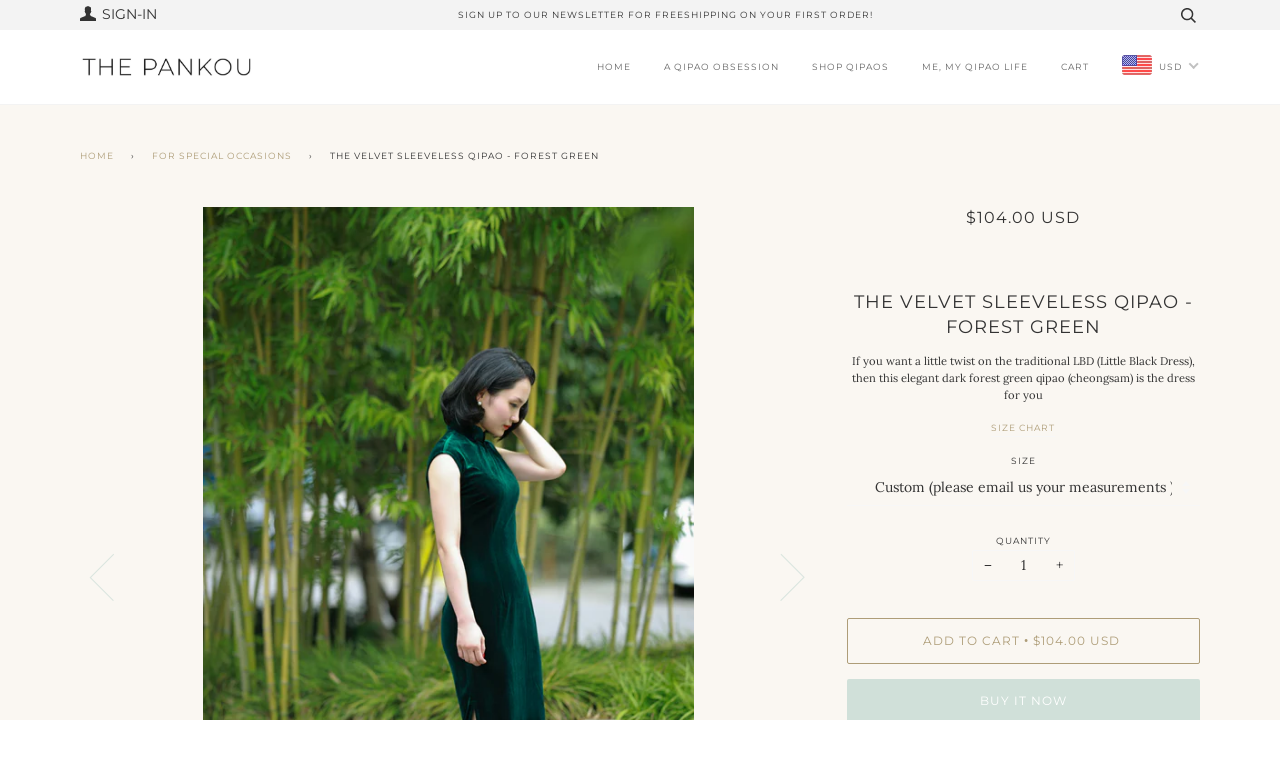

--- FILE ---
content_type: text/html; charset=utf-8
request_url: https://shop.thepankou.com/collections/qipaos-for-special-occasions/products/velvet-sleeveless-qipao-forest-green
body_size: 28287
content:
<!doctype html>
<!--[if lt IE 7]><html class="no-js lt-ie9 lt-ie8 lt-ie7" lang="en"> <![endif]-->
<!--[if IE 7]><html class="no-js lt-ie9 lt-ie8" lang="en"> <![endif]-->
<!--[if IE 8]><html class="no-js lt-ie9" lang="en"> <![endif]-->
<!--[if IE 9 ]><html class="ie9 no-js"> <![endif]-->
<!--[if (gt IE 9)|!(IE)]><!--> <html class="no-js"> <!--<![endif]-->
<head>
  
  <meta name="google-site-verification" content="TRIQzVZkoXyt-G5Bnb6mgyYxnJyeTQ3neaRDEzxjzw4" />

  <!-- ======================= Pipeline Theme V4.1 ========================= -->
  <meta charset="utf-8">
  <meta http-equiv="X-UA-Compatible" content="IE=edge,chrome=1">

  
    <link rel="shortcut icon" href="//shop.thepankou.com/cdn/shop/files/Headshot_square_32x32.jpg?v=1614298799" type="image/png">
  

  <!-- Title and description ================================================ -->
  <title>
  The Velvet sleeveless qipao - forest green &ndash; The Pankou
  </title>

  
  <meta name="description" content="If you want a little twist on the traditional LBD (Little Black Dress), then this elegant dark forest green qipao (cheongsam) is the dress for you Why we love this qipao Dark forest green is a classic colour for velvet. It is dark enough to be flattering, but somehow more luxurious and sophisticated than black. Of cour">
  

  <!-- Product meta ========================================================= -->
  <!-- /snippets/social-meta-tags.liquid -->


  <meta property="og:type" content="product">
  <meta property="og:title" content="The Velvet sleeveless qipao - forest green">
  
  <meta property="og:image" content="http://shop.thepankou.com/cdn/shop/products/Velvet_sleeveless_green_qipao_full_view_side_grande.jpg?v=1532932976">
  <meta property="og:image:secure_url" content="https://shop.thepankou.com/cdn/shop/products/Velvet_sleeveless_green_qipao_full_view_side_grande.jpg?v=1532932976">
  
  <meta property="og:image" content="http://shop.thepankou.com/cdn/shop/products/Velvet_sleeveless_green_qipao_full_view_back_grande.jpg?v=1532932976">
  <meta property="og:image:secure_url" content="https://shop.thepankou.com/cdn/shop/products/Velvet_sleeveless_green_qipao_full_view_back_grande.jpg?v=1532932976">
  
  <meta property="og:image" content="http://shop.thepankou.com/cdn/shop/products/Velvet_sleeveless_green_qipao_full_view_side_2_grande.jpg?v=1532932976">
  <meta property="og:image:secure_url" content="https://shop.thepankou.com/cdn/shop/products/Velvet_sleeveless_green_qipao_full_view_side_2_grande.jpg?v=1532932976">
  
  <meta property="og:price:amount" content="89.00">
  <meta property="og:price:currency" content="USD">


  <meta property="og:description" content="If you want a little twist on the traditional LBD (Little Black Dress), then this elegant dark forest green qipao (cheongsam) is the dress for you Why we love this qipao Dark forest green is a classic colour for velvet. It is dark enough to be flattering, but somehow more luxurious and sophisticated than black. Of cour">

  <meta property="og:url" content="https://shop.thepankou.com/products/velvet-sleeveless-qipao-forest-green">
  <meta property="og:site_name" content="The Pankou">







  <meta name="twitter:card" content="product">
  <meta name="twitter:title" content="The Velvet sleeveless qipao - forest green">
  <meta name="twitter:description" content="If you want a little twist on the traditional LBD (Little Black Dress), then this elegant dark forest green qipao (cheongsam) is the dress for you Why we love this qipao Dark forest green is a classic colour for velvet. It is dark enough to be flattering, but somehow more luxurious and sophisticated than black. Of course, green is also my favourite colour, so I&#39;m a little biased. Like our basic black velvet qipao, this dark forest green qipao is also easily dressed up or down. I would try this with some emerald and diamonds rather than pearls though, or no jewelry at all to let the colour take centre stage. The stretch velvet is comfortable and incredibly flattering for all body shapes.  Qipao details Material: Stretch velvet exterior / No lining Collar height: 4cm (approx. 1 1/2 inches) Sleeves: Traditional sleeveless">
  <meta name="twitter:image" content="https://shop.thepankou.com/cdn/shop/products/Velvet_sleeveless_green_qipao_full_view_side_medium.jpg?v=1532932976">
  <meta name="twitter:image:width" content="240">
  <meta name="twitter:image:height" content="240">
  <meta name="twitter:label1" content="Price">
  
  <meta name="twitter:data1" content="From $ 89.00 USD">
  
  <meta name="twitter:label2" content="Brand">
  <meta name="twitter:data2" content="The Pankou">
  



  <!-- Helpers ============================================================== -->
  <link rel="canonical" href="https://shop.thepankou.com/products/velvet-sleeveless-qipao-forest-green">
  <meta name="viewport" content="width=device-width,initial-scale=1">
  <meta name="theme-color" content="#ae9d78">

  <!-- CSS ================================================================== -->
  <link href="//shop.thepankou.com/cdn/shop/t/4/assets/theme.scss.css?v=134641464904720849571759252095" rel="stylesheet" type="text/css" media="all" />

  <!-- Vendor JS ============================================================ -->
  <script src="//shop.thepankou.com/cdn/shop/t/4/assets/vendor.js?v=19349907457483068571529061218" type="text/javascript"></script>

  <!-- /snippets/oldIE-js.liquid -->


<!--[if lt IE 9]>
<script src="//cdnjs.cloudflare.com/ajax/libs/html5shiv/3.7.2/html5shiv.min.js" type="text/javascript"></script>
<script src="//shop.thepankou.com/cdn/shop/t/4/assets/respond.min.js?v=52248677837542619231529061217" type="text/javascript"></script>
<script src="//shop.thepankou.com/cdn/shop/t/4/assets/background_size_emu.js?v=20512233629963367491529061214" type="text/javascript"></script>
<link href="//shop.thepankou.com/cdn/shop/t/4/assets/respond-proxy.html" id="respond-proxy" rel="respond-proxy" />
<link href="//shop.thepankou.com/search?q=9cb812cf49cd5c5cad9a981f38580678" id="respond-redirect" rel="respond-redirect" />
<script src="//shop.thepankou.com/search?q=9cb812cf49cd5c5cad9a981f38580678" type="text/javascript"></script>
<![endif]-->



  <script>
    var theme = {
      strings: {
        addToCart: "Add to Cart",
        soldOut: "Sold Out",
        unavailable: "Unavailable",
        join: "Join Now"
      },
      moneyFormat: "\u003cspan class=money\u003e$ {{amount}} USD\u003c\/span\u003e"
    }
  </script>

  
  

  <!-- /snippets/fonts.liquid -->



  <!-- Header hook for plugins ============================================== -->
  <script>window.performance && window.performance.mark && window.performance.mark('shopify.content_for_header.start');</script><meta name="google-site-verification" content="bXNF8fp77Jv8cjdSIAILcXKRfcyWFJUiQCZIN1IWHoM">
<meta id="shopify-digital-wallet" name="shopify-digital-wallet" content="/4031348851/digital_wallets/dialog">
<meta name="shopify-checkout-api-token" content="efcd5e3a691e8a241440d85c21e5fb76">
<link rel="alternate" type="application/json+oembed" href="https://shop.thepankou.com/products/velvet-sleeveless-qipao-forest-green.oembed">
<script async="async" src="/checkouts/internal/preloads.js?locale=en-US"></script>
<script id="apple-pay-shop-capabilities" type="application/json">{"shopId":4031348851,"countryCode":"CN","currencyCode":"USD","merchantCapabilities":["supports3DS"],"merchantId":"gid:\/\/shopify\/Shop\/4031348851","merchantName":"The Pankou","requiredBillingContactFields":["postalAddress","email","phone"],"requiredShippingContactFields":["postalAddress","email","phone"],"shippingType":"shipping","supportedNetworks":["visa","masterCard","amex"],"total":{"type":"pending","label":"The Pankou","amount":"1.00"},"shopifyPaymentsEnabled":false,"supportsSubscriptions":false}</script>
<script id="shopify-features" type="application/json">{"accessToken":"efcd5e3a691e8a241440d85c21e5fb76","betas":["rich-media-storefront-analytics"],"domain":"shop.thepankou.com","predictiveSearch":true,"shopId":4031348851,"locale":"en"}</script>
<script>var Shopify = Shopify || {};
Shopify.shop = "the-pankou.myshopify.com";
Shopify.locale = "en";
Shopify.currency = {"active":"USD","rate":"1.0"};
Shopify.country = "US";
Shopify.theme = {"name":"Pipeline","id":21793505395,"schema_name":"Pipeline","schema_version":"4.1","theme_store_id":739,"role":"main"};
Shopify.theme.handle = "null";
Shopify.theme.style = {"id":null,"handle":null};
Shopify.cdnHost = "shop.thepankou.com/cdn";
Shopify.routes = Shopify.routes || {};
Shopify.routes.root = "/";</script>
<script type="module">!function(o){(o.Shopify=o.Shopify||{}).modules=!0}(window);</script>
<script>!function(o){function n(){var o=[];function n(){o.push(Array.prototype.slice.apply(arguments))}return n.q=o,n}var t=o.Shopify=o.Shopify||{};t.loadFeatures=n(),t.autoloadFeatures=n()}(window);</script>
<script id="shop-js-analytics" type="application/json">{"pageType":"product"}</script>
<script defer="defer" async type="module" src="//shop.thepankou.com/cdn/shopifycloud/shop-js/modules/v2/client.init-shop-cart-sync_DtuiiIyl.en.esm.js"></script>
<script defer="defer" async type="module" src="//shop.thepankou.com/cdn/shopifycloud/shop-js/modules/v2/chunk.common_CUHEfi5Q.esm.js"></script>
<script type="module">
  await import("//shop.thepankou.com/cdn/shopifycloud/shop-js/modules/v2/client.init-shop-cart-sync_DtuiiIyl.en.esm.js");
await import("//shop.thepankou.com/cdn/shopifycloud/shop-js/modules/v2/chunk.common_CUHEfi5Q.esm.js");

  window.Shopify.SignInWithShop?.initShopCartSync?.({"fedCMEnabled":true,"windoidEnabled":true});

</script>
<script>(function() {
  var isLoaded = false;
  function asyncLoad() {
    if (isLoaded) return;
    isLoaded = true;
    var urls = ["https:\/\/chimpstatic.com\/mcjs-connected\/js\/users\/b76d76487f154b07dc98ceea6\/133267aa28b88ed0ddf20d1f0.js?shop=the-pankou.myshopify.com","\/\/staticw2.yotpo.com\/7Amxsd4Xpbxw70EtQ1PA7QNPpqq3C1Vvh3L9OgBf\/widget.js?shop=the-pankou.myshopify.com","https:\/\/scripttags.justuno.com\/shopify_justuno_4031348851_62342020-a265-11e8-b1d1-dbabdca45e32.js?shop=the-pankou.myshopify.com"];
    for (var i = 0; i < urls.length; i++) {
      var s = document.createElement('script');
      s.type = 'text/javascript';
      s.async = true;
      s.src = urls[i];
      var x = document.getElementsByTagName('script')[0];
      x.parentNode.insertBefore(s, x);
    }
  };
  if(window.attachEvent) {
    window.attachEvent('onload', asyncLoad);
  } else {
    window.addEventListener('load', asyncLoad, false);
  }
})();</script>
<script id="__st">var __st={"a":4031348851,"offset":28800,"reqid":"1369bf91-72c4-49d1-af8c-b2dabfb3d1cc-1767065214","pageurl":"shop.thepankou.com\/collections\/qipaos-for-special-occasions\/products\/velvet-sleeveless-qipao-forest-green","u":"4fbd0842cb6e","p":"product","rtyp":"product","rid":1153456865395};</script>
<script>window.ShopifyPaypalV4VisibilityTracking = true;</script>
<script id="captcha-bootstrap">!function(){'use strict';const t='contact',e='account',n='new_comment',o=[[t,t],['blogs',n],['comments',n],[t,'customer']],c=[[e,'customer_login'],[e,'guest_login'],[e,'recover_customer_password'],[e,'create_customer']],r=t=>t.map((([t,e])=>`form[action*='/${t}']:not([data-nocaptcha='true']) input[name='form_type'][value='${e}']`)).join(','),a=t=>()=>t?[...document.querySelectorAll(t)].map((t=>t.form)):[];function s(){const t=[...o],e=r(t);return a(e)}const i='password',u='form_key',d=['recaptcha-v3-token','g-recaptcha-response','h-captcha-response',i],f=()=>{try{return window.sessionStorage}catch{return}},m='__shopify_v',_=t=>t.elements[u];function p(t,e,n=!1){try{const o=window.sessionStorage,c=JSON.parse(o.getItem(e)),{data:r}=function(t){const{data:e,action:n}=t;return t[m]||n?{data:e,action:n}:{data:t,action:n}}(c);for(const[e,n]of Object.entries(r))t.elements[e]&&(t.elements[e].value=n);n&&o.removeItem(e)}catch(o){console.error('form repopulation failed',{error:o})}}const l='form_type',E='cptcha';function T(t){t.dataset[E]=!0}const w=window,h=w.document,L='Shopify',v='ce_forms',y='captcha';let A=!1;((t,e)=>{const n=(g='f06e6c50-85a8-45c8-87d0-21a2b65856fe',I='https://cdn.shopify.com/shopifycloud/storefront-forms-hcaptcha/ce_storefront_forms_captcha_hcaptcha.v1.5.2.iife.js',D={infoText:'Protected by hCaptcha',privacyText:'Privacy',termsText:'Terms'},(t,e,n)=>{const o=w[L][v],c=o.bindForm;if(c)return c(t,g,e,D).then(n);var r;o.q.push([[t,g,e,D],n]),r=I,A||(h.body.append(Object.assign(h.createElement('script'),{id:'captcha-provider',async:!0,src:r})),A=!0)});var g,I,D;w[L]=w[L]||{},w[L][v]=w[L][v]||{},w[L][v].q=[],w[L][y]=w[L][y]||{},w[L][y].protect=function(t,e){n(t,void 0,e),T(t)},Object.freeze(w[L][y]),function(t,e,n,w,h,L){const[v,y,A,g]=function(t,e,n){const i=e?o:[],u=t?c:[],d=[...i,...u],f=r(d),m=r(i),_=r(d.filter((([t,e])=>n.includes(e))));return[a(f),a(m),a(_),s()]}(w,h,L),I=t=>{const e=t.target;return e instanceof HTMLFormElement?e:e&&e.form},D=t=>v().includes(t);t.addEventListener('submit',(t=>{const e=I(t);if(!e)return;const n=D(e)&&!e.dataset.hcaptchaBound&&!e.dataset.recaptchaBound,o=_(e),c=g().includes(e)&&(!o||!o.value);(n||c)&&t.preventDefault(),c&&!n&&(function(t){try{if(!f())return;!function(t){const e=f();if(!e)return;const n=_(t);if(!n)return;const o=n.value;o&&e.removeItem(o)}(t);const e=Array.from(Array(32),(()=>Math.random().toString(36)[2])).join('');!function(t,e){_(t)||t.append(Object.assign(document.createElement('input'),{type:'hidden',name:u})),t.elements[u].value=e}(t,e),function(t,e){const n=f();if(!n)return;const o=[...t.querySelectorAll(`input[type='${i}']`)].map((({name:t})=>t)),c=[...d,...o],r={};for(const[a,s]of new FormData(t).entries())c.includes(a)||(r[a]=s);n.setItem(e,JSON.stringify({[m]:1,action:t.action,data:r}))}(t,e)}catch(e){console.error('failed to persist form',e)}}(e),e.submit())}));const S=(t,e)=>{t&&!t.dataset[E]&&(n(t,e.some((e=>e===t))),T(t))};for(const o of['focusin','change'])t.addEventListener(o,(t=>{const e=I(t);D(e)&&S(e,y())}));const B=e.get('form_key'),M=e.get(l),P=B&&M;t.addEventListener('DOMContentLoaded',(()=>{const t=y();if(P)for(const e of t)e.elements[l].value===M&&p(e,B);[...new Set([...A(),...v().filter((t=>'true'===t.dataset.shopifyCaptcha))])].forEach((e=>S(e,t)))}))}(h,new URLSearchParams(w.location.search),n,t,e,['guest_login'])})(!0,!0)}();</script>
<script integrity="sha256-4kQ18oKyAcykRKYeNunJcIwy7WH5gtpwJnB7kiuLZ1E=" data-source-attribution="shopify.loadfeatures" defer="defer" src="//shop.thepankou.com/cdn/shopifycloud/storefront/assets/storefront/load_feature-a0a9edcb.js" crossorigin="anonymous"></script>
<script data-source-attribution="shopify.dynamic_checkout.dynamic.init">var Shopify=Shopify||{};Shopify.PaymentButton=Shopify.PaymentButton||{isStorefrontPortableWallets:!0,init:function(){window.Shopify.PaymentButton.init=function(){};var t=document.createElement("script");t.src="https://shop.thepankou.com/cdn/shopifycloud/portable-wallets/latest/portable-wallets.en.js",t.type="module",document.head.appendChild(t)}};
</script>
<script data-source-attribution="shopify.dynamic_checkout.buyer_consent">
  function portableWalletsHideBuyerConsent(e){var t=document.getElementById("shopify-buyer-consent"),n=document.getElementById("shopify-subscription-policy-button");t&&n&&(t.classList.add("hidden"),t.setAttribute("aria-hidden","true"),n.removeEventListener("click",e))}function portableWalletsShowBuyerConsent(e){var t=document.getElementById("shopify-buyer-consent"),n=document.getElementById("shopify-subscription-policy-button");t&&n&&(t.classList.remove("hidden"),t.removeAttribute("aria-hidden"),n.addEventListener("click",e))}window.Shopify?.PaymentButton&&(window.Shopify.PaymentButton.hideBuyerConsent=portableWalletsHideBuyerConsent,window.Shopify.PaymentButton.showBuyerConsent=portableWalletsShowBuyerConsent);
</script>
<script>
  function portableWalletsCleanup(e){e&&e.src&&console.error("Failed to load portable wallets script "+e.src);var t=document.querySelectorAll("shopify-accelerated-checkout .shopify-payment-button__skeleton, shopify-accelerated-checkout-cart .wallet-cart-button__skeleton"),e=document.getElementById("shopify-buyer-consent");for(let e=0;e<t.length;e++)t[e].remove();e&&e.remove()}function portableWalletsNotLoadedAsModule(e){e instanceof ErrorEvent&&"string"==typeof e.message&&e.message.includes("import.meta")&&"string"==typeof e.filename&&e.filename.includes("portable-wallets")&&(window.removeEventListener("error",portableWalletsNotLoadedAsModule),window.Shopify.PaymentButton.failedToLoad=e,"loading"===document.readyState?document.addEventListener("DOMContentLoaded",window.Shopify.PaymentButton.init):window.Shopify.PaymentButton.init())}window.addEventListener("error",portableWalletsNotLoadedAsModule);
</script>

<script type="module" src="https://shop.thepankou.com/cdn/shopifycloud/portable-wallets/latest/portable-wallets.en.js" onError="portableWalletsCleanup(this)" crossorigin="anonymous"></script>
<script nomodule>
  document.addEventListener("DOMContentLoaded", portableWalletsCleanup);
</script>

<link id="shopify-accelerated-checkout-styles" rel="stylesheet" media="screen" href="https://shop.thepankou.com/cdn/shopifycloud/portable-wallets/latest/accelerated-checkout-backwards-compat.css" crossorigin="anonymous">
<style id="shopify-accelerated-checkout-cart">
        #shopify-buyer-consent {
  margin-top: 1em;
  display: inline-block;
  width: 100%;
}

#shopify-buyer-consent.hidden {
  display: none;
}

#shopify-subscription-policy-button {
  background: none;
  border: none;
  padding: 0;
  text-decoration: underline;
  font-size: inherit;
  cursor: pointer;
}

#shopify-subscription-policy-button::before {
  box-shadow: none;
}

      </style>

<script>window.performance && window.performance.mark && window.performance.mark('shopify.content_for_header.end');</script>
<!-- BEGIN app block: shopify://apps/beast-currency-converter/blocks/doubly/267afa86-a419-4d5b-a61b-556038e7294d -->


	<script>
		var DoublyGlobalCurrency, catchXHR = true, bccAppVersion = 1;
       	var DoublyGlobal = {
			theme : 'flags_theme',
			spanClass : 'money',
			cookieName : '_g1533018919',
			ratesUrl :  'https://init.grizzlyapps.com/9e32c84f0db4f7b1eb40c32bdb0bdea9',
			geoUrl : 'https://currency.grizzlyapps.com/83d400c612f9a099fab8f76dcab73a48',
			shopCurrency : 'USD',
            allowedCurrencies : '["USD","EUR","GBP","CAD","AUD"]',
			countriesJSON : '[]',
			currencyMessage : 'All orders are processed in USD. While the content of your cart is currently displayed in <span class="selected-currency"></span>, you will checkout using USD at the most current exchange rate.',
            currencyFormat : 'money_with_currency_format',
			euroFormat : 'amount',
            removeDecimals : 0,
            roundDecimals : 0,
            roundTo : '99',
            autoSwitch : 0,
			showPriceOnHover : 0,
            showCurrencyMessage : false,
			hideConverter : '',
			forceJqueryLoad : false,
			beeketing : true,
			themeScript : '',
			customerScriptBefore : '',
			customerScriptAfter : '',
			debug: false
		};

		<!-- inline script: fixes + various plugin js functions -->
		DoublyGlobal.themeScript = "if(DoublyGlobal.debug) debugger;jQueryGrizzly('head').append('<style> .nav--mobile .doubly-wrapper { float:none; position:absolute; top:50%; left:80px; margin-top:-11px; } @media screen and (max-width:767px) { .nav--mobile .doubly-wrapper { left:50px; } } .nav--mobile .doubly-wrapper .doubly-nice-select { margin:0px; } .nav--mobile .doubly-wrapper .doubly-nice-select.right .list { left:0; right:auto; } .doubly-message { margin:0px 0 25px 0; text-align:left; } #AjaxifyModal .doubly-message { margin:0px 25px 25px 25px; } .doubly-nice-select .current { color:#656565 !important; } .doubly-nice-select:after { border-color:#656565; } <\/style>'); jQueryGrizzly('.nav--desktop .main-menu').append('<li class=\"doubly-wrapper\"><\/li>'); jQueryGrizzly('.nav--mobile .header-cart__wrapper').append('<div class=\"doubly-wrapper\"><\/div>'); if (jQueryGrizzly('.cart__footer .doubly-message').length==0) { jQueryGrizzly('.cart__footer .grid').before('<div class=\"doubly-message\"><\/div>'); } jQueryGrizzly(document).ajaxComplete(function() { if (jQueryGrizzly('.cart__footer .doubly-message').length==0) { jQueryGrizzly('.cart__footer .grid').before('<div class=\"doubly-message\"><\/div>'); } }); function doublyReposition() { if (jQueryGrizzly(window).width()<=550) { jQueryGrizzly('.nav--mobile .doubly-wrapper').addClass('doubly-float').removeClass('doubly-wrapper'); jQueryGrizzly('.doubly-float .doubly-nice-select').removeClass('slim'); } else if (jQueryGrizzly(window).width()>550) { jQueryGrizzly('.doubly-float').addClass('doubly-wrapper').removeClass('doubly-float'); jQueryGrizzly('.nav--mobile .doubly-wrapper .doubly-nice-select').addClass('slim'); } } function afterCurrencySwitcherInit() { jQueryGrizzly('.doubly-wrapper .doubly-nice-select').addClass('slim'); doublyReposition(); } jQueryGrizzly(window).resize(function(){ doublyReposition(); });";
                    DoublyGlobal.initNiceSelect = function(){
                        !function(e) {
                            e.fn.niceSelect = function() {
                                this.each(function() {
                                    var s = e(this);
                                    var t = s.next()
                                    , n = s.find('option')
                                    , a = s.find('option:selected');
                                    t.find('.current').html('<span class="flags flags-' + a.data('country') + '"></span> &nbsp;' + a.data('display') || a.text());
                                }),
                                e(document).off('.nice_select'),
                                e(document).on('click.nice_select', '.doubly-nice-select.doubly-nice-select', function(s) {
                                    var t = e(this);
                                    e('.doubly-nice-select').not(t).removeClass('open'),
                                    t.toggleClass('open'),
                                    t.hasClass('open') ? (t.find('.option'),
                                    t.find('.focus').removeClass('focus'),
                                    t.find('.selected').addClass('focus')) : t.focus()
                                }),
                                e(document).on('click.nice_select', function(s) {
                                    0 === e(s.target).closest('.doubly-nice-select').length && e('.doubly-nice-select').removeClass('open').find('.option')
                                }),
                                e(document).on('click.nice_select', '.doubly-nice-select .option', function(s) {
                                    var t = e(this);
                                    e('.doubly-nice-select').each(function() {
                                        var s = e(this).find('.option[data-value="' + t.data('value') + '"]')
                                        , n = s.closest('.doubly-nice-select');
                                        n.find('.selected').removeClass('selected'),
                                        s.addClass('selected');
                                        var a = '<span class="flags flags-' + s.data('country') + '"></span> &nbsp;' + s.data('display') || s.text();
                                        n.find('.current').html(a),
                                        n.prev('select').val(s.data('value')).trigger('change')
                                    })
                                }),
                                e(document).on('keydown.nice_select', '.doubly-nice-select', function(s) {
                                    var t = e(this)
                                    , n = e(t.find('.focus') || t.find('.list .option.selected'));
                                    if (32 == s.keyCode || 13 == s.keyCode)
                                        return t.hasClass('open') ? n.trigger('click') : t.trigger('click'),
                                        !1;
                                    if (40 == s.keyCode)
                                        return t.hasClass('open') ? n.next().length > 0 && (t.find('.focus').removeClass('focus'),
                                        n.next().addClass('focus')) : t.trigger('click'),
                                        !1;
                                    if (38 == s.keyCode)
                                        return t.hasClass('open') ? n.prev().length > 0 && (t.find('.focus').removeClass('focus'),
                                        n.prev().addClass('focus')) : t.trigger('click'),
                                        !1;
                                    if (27 == s.keyCode)
                                        t.hasClass('open') && t.trigger('click');
                                    else if (9 == s.keyCode && t.hasClass('open'))
                                        return !1
                                })
                            }
                        }(jQueryGrizzly);
                    };
                DoublyGlobal.addSelect = function(){
                    /* add select in select wrapper or body */  
                    if (jQueryGrizzly('.doubly-wrapper').length>0) { 
                        var doublyWrapper = '.doubly-wrapper';
                    } else if (jQueryGrizzly('.doubly-float').length==0) {
                        var doublyWrapper = '.doubly-float';
                        jQueryGrizzly('body').append('<div class="doubly-float"></div>');
                    }
                    document.querySelectorAll(doublyWrapper).forEach(function(el) {
                        el.insertAdjacentHTML('afterbegin', '<select class="currency-switcher right" name="doubly-currencies"><option value="USD" data-country="United-States" data-currency-symbol="&#36;" data-display="USD">US Dollar</option><option value="EUR" data-country="European-Union" data-currency-symbol="&#8364;" data-display="EUR">Euro</option><option value="GBP" data-country="United-Kingdom" data-currency-symbol="&#163;" data-display="GBP">British Pound Sterling</option><option value="CAD" data-country="Canada" data-currency-symbol="&#36;" data-display="CAD">Canadian Dollar</option><option value="AUD" data-country="Australia" data-currency-symbol="&#36;" data-display="AUD">Australian Dollar</option></select> <div class="doubly-nice-select currency-switcher right" data-nosnippet> <span class="current notranslate"></span> <ul class="list"> <li class="option notranslate" data-value="USD" data-country="United-States" data-currency-symbol="&#36;" data-display="USD"><span class="flags flags-United-States"></span> &nbsp;US Dollar</li><li class="option notranslate" data-value="EUR" data-country="European-Union" data-currency-symbol="&#8364;" data-display="EUR"><span class="flags flags-European-Union"></span> &nbsp;Euro</li><li class="option notranslate" data-value="GBP" data-country="United-Kingdom" data-currency-symbol="&#163;" data-display="GBP"><span class="flags flags-United-Kingdom"></span> &nbsp;British Pound Sterling</li><li class="option notranslate" data-value="CAD" data-country="Canada" data-currency-symbol="&#36;" data-display="CAD"><span class="flags flags-Canada"></span> &nbsp;Canadian Dollar</li><li class="option notranslate" data-value="AUD" data-country="Australia" data-currency-symbol="&#36;" data-display="AUD"><span class="flags flags-Australia"></span> &nbsp;Australian Dollar</li> </ul> </div>');
                    });
                }
		var bbb = "";
	</script>
	
	
	<!-- inline styles -->
	<style> 
		
		.flags{background-image:url("https://cdn.shopify.com/extensions/01997e3d-dbe8-7f57-a70f-4120f12c2b07/currency-54/assets/currency-flags.png")}
		.flags-small{background-image:url("https://cdn.shopify.com/extensions/01997e3d-dbe8-7f57-a70f-4120f12c2b07/currency-54/assets/currency-flags-small.png")}
		select.currency-switcher{display:none}.doubly-nice-select{-webkit-tap-highlight-color:transparent;background-color:#fff;border-radius:5px;border:1px solid #e8e8e8;box-sizing:border-box;cursor:pointer;display:block;float:left;font-family:"Helvetica Neue",Arial;font-size:14px;font-weight:400;height:42px;line-height:40px;outline:0;padding-left:12px;padding-right:30px;position:relative;text-align:left!important;transition:none;/*transition:all .2s ease-in-out;*/-webkit-user-select:none;-moz-user-select:none;-ms-user-select:none;user-select:none;white-space:nowrap;width:auto}.doubly-nice-select:hover{border-color:#dbdbdb}.doubly-nice-select.open,.doubly-nice-select:active,.doubly-nice-select:focus{border-color:#88bfff}.doubly-nice-select:after{border-bottom:2px solid #999;border-right:2px solid #999;content:"";display:block;height:5px;box-sizing:content-box;pointer-events:none;position:absolute;right:14px;top:16px;-webkit-transform-origin:66% 66%;transform-origin:66% 66%;-webkit-transform:rotate(45deg);transform:rotate(45deg);transition:transform .15s ease-in-out;width:5px}.doubly-nice-select.open:after{-webkit-transform:rotate(-135deg);transform:rotate(-135deg)}.doubly-nice-select.open .list{opacity:1;pointer-events:auto;-webkit-transform:scale(1) translateY(0);transform:scale(1) translateY(0); z-index:1000000 !important;}.doubly-nice-select.disabled{border-color:#ededed;color:#999;pointer-events:none}.doubly-nice-select.disabled:after{border-color:#ccc}.doubly-nice-select.wide{width:100%}.doubly-nice-select.wide .list{left:0!important;right:0!important}.doubly-nice-select.right{float:right}.doubly-nice-select.right .list{left:auto;right:0}.doubly-nice-select.small{font-size:12px;height:36px;line-height:34px}.doubly-nice-select.small:after{height:4px;width:4px}.flags-Afghanistan,.flags-Albania,.flags-Algeria,.flags-Andorra,.flags-Angola,.flags-Antigua-and-Barbuda,.flags-Argentina,.flags-Armenia,.flags-Aruba,.flags-Australia,.flags-Austria,.flags-Azerbaijan,.flags-Bahamas,.flags-Bahrain,.flags-Bangladesh,.flags-Barbados,.flags-Belarus,.flags-Belgium,.flags-Belize,.flags-Benin,.flags-Bermuda,.flags-Bhutan,.flags-Bitcoin,.flags-Bolivia,.flags-Bosnia-and-Herzegovina,.flags-Botswana,.flags-Brazil,.flags-Brunei,.flags-Bulgaria,.flags-Burkina-Faso,.flags-Burundi,.flags-Cambodia,.flags-Cameroon,.flags-Canada,.flags-Cape-Verde,.flags-Cayman-Islands,.flags-Central-African-Republic,.flags-Chad,.flags-Chile,.flags-China,.flags-Colombia,.flags-Comoros,.flags-Congo-Democratic,.flags-Congo-Republic,.flags-Costa-Rica,.flags-Cote-d_Ivoire,.flags-Croatia,.flags-Cuba,.flags-Curacao,.flags-Cyprus,.flags-Czech-Republic,.flags-Denmark,.flags-Djibouti,.flags-Dominica,.flags-Dominican-Republic,.flags-East-Timor,.flags-Ecuador,.flags-Egypt,.flags-El-Salvador,.flags-Equatorial-Guinea,.flags-Eritrea,.flags-Estonia,.flags-Ethiopia,.flags-European-Union,.flags-Falkland-Islands,.flags-Fiji,.flags-Finland,.flags-France,.flags-Gabon,.flags-Gambia,.flags-Georgia,.flags-Germany,.flags-Ghana,.flags-Gibraltar,.flags-Grecee,.flags-Grenada,.flags-Guatemala,.flags-Guernsey,.flags-Guinea,.flags-Guinea-Bissau,.flags-Guyana,.flags-Haiti,.flags-Honduras,.flags-Hong-Kong,.flags-Hungary,.flags-IMF,.flags-Iceland,.flags-India,.flags-Indonesia,.flags-Iran,.flags-Iraq,.flags-Ireland,.flags-Isle-of-Man,.flags-Israel,.flags-Italy,.flags-Jamaica,.flags-Japan,.flags-Jersey,.flags-Jordan,.flags-Kazakhstan,.flags-Kenya,.flags-Korea-North,.flags-Korea-South,.flags-Kosovo,.flags-Kuwait,.flags-Kyrgyzstan,.flags-Laos,.flags-Latvia,.flags-Lebanon,.flags-Lesotho,.flags-Liberia,.flags-Libya,.flags-Liechtenstein,.flags-Lithuania,.flags-Luxembourg,.flags-Macao,.flags-Macedonia,.flags-Madagascar,.flags-Malawi,.flags-Malaysia,.flags-Maldives,.flags-Mali,.flags-Malta,.flags-Marshall-Islands,.flags-Mauritania,.flags-Mauritius,.flags-Mexico,.flags-Micronesia-_Federated_,.flags-Moldova,.flags-Monaco,.flags-Mongolia,.flags-Montenegro,.flags-Morocco,.flags-Mozambique,.flags-Myanmar,.flags-Namibia,.flags-Nauru,.flags-Nepal,.flags-Netherlands,.flags-New-Zealand,.flags-Nicaragua,.flags-Niger,.flags-Nigeria,.flags-Norway,.flags-Oman,.flags-Pakistan,.flags-Palau,.flags-Panama,.flags-Papua-New-Guinea,.flags-Paraguay,.flags-Peru,.flags-Philippines,.flags-Poland,.flags-Portugal,.flags-Qatar,.flags-Romania,.flags-Russia,.flags-Rwanda,.flags-Saint-Helena,.flags-Saint-Kitts-and-Nevis,.flags-Saint-Lucia,.flags-Saint-Vincent-and-the-Grenadines,.flags-Samoa,.flags-San-Marino,.flags-Sao-Tome-and-Principe,.flags-Saudi-Arabia,.flags-Seborga,.flags-Senegal,.flags-Serbia,.flags-Seychelles,.flags-Sierra-Leone,.flags-Singapore,.flags-Slovakia,.flags-Slovenia,.flags-Solomon-Islands,.flags-Somalia,.flags-South-Africa,.flags-South-Sudan,.flags-Spain,.flags-Sri-Lanka,.flags-Sudan,.flags-Suriname,.flags-Swaziland,.flags-Sweden,.flags-Switzerland,.flags-Syria,.flags-Taiwan,.flags-Tajikistan,.flags-Tanzania,.flags-Thailand,.flags-Togo,.flags-Tonga,.flags-Trinidad-and-Tobago,.flags-Tunisia,.flags-Turkey,.flags-Turkmenistan,.flags-Tuvalu,.flags-Uganda,.flags-Ukraine,.flags-United-Arab-Emirates,.flags-United-Kingdom,.flags-United-States,.flags-Uruguay,.flags-Uzbekistan,.flags-Vanuatu,.flags-Vatican-City,.flags-Venezuela,.flags-Vietnam,.flags-Wallis-and-Futuna,.flags-XAG,.flags-XAU,.flags-XPT,.flags-Yemen,.flags-Zambia,.flags-Zimbabwe{width:30px;height:20px}.doubly-nice-select.small .option{line-height:34px;min-height:34px}.doubly-nice-select .list{background-color:#fff;border-radius:5px;box-shadow:0 0 0 1px rgba(68,68,68,.11);box-sizing:border-box;margin:4px 0 0!important;opacity:0;overflow:scroll;overflow-x:hidden;padding:0;pointer-events:none;position:absolute;top:100%;max-height:260px;left:0;-webkit-transform-origin:50% 0;transform-origin:50% 0;-webkit-transform:scale(.75) translateY(-21px);transform:scale(.75) translateY(-21px);transition:all .2s cubic-bezier(.5,0,0,1.25),opacity .15s ease-out;z-index:100000}.doubly-nice-select .current img,.doubly-nice-select .option img{vertical-align:top;padding-top:10px}.doubly-nice-select .list:hover .option:not(:hover){background-color:transparent!important}.doubly-nice-select .option{font-size:13px !important;float:none!important;text-align:left !important;margin:0px !important;font-family:Helvetica Neue,Arial !important;letter-spacing:normal;text-transform:none;display:block!important;cursor:pointer;font-weight:400;line-height:40px!important;list-style:none;min-height:40px;min-width:55px;margin-bottom:0;outline:0;padding-left:18px!important;padding-right:52px!important;text-align:left;transition:all .2s}.doubly-nice-select .option.focus,.doubly-nice-select .option.selected.focus,.doubly-nice-select .option:hover{background-color:#f6f6f6}.doubly-nice-select .option.selected{font-weight:700}.doubly-nice-select .current img{line-height:45px}.doubly-nice-select.slim{padding:0 18px 0 0;height:20px;line-height:20px;border:0;background:0 0!important}.doubly-nice-select.slim .current .flags{margin-top:0 !important}.doubly-nice-select.slim:after{right:4px;top:6px}.flags{background-repeat:no-repeat;display:block;margin:10px 4px 0 0 !important;float:left}.flags-Zimbabwe{background-position:-5px -5px}.flags-Zambia{background-position:-45px -5px}.flags-Yemen{background-position:-85px -5px}.flags-Vietnam{background-position:-125px -5px}.flags-Venezuela{background-position:-165px -5px}.flags-Vatican-City{background-position:-205px -5px}.flags-Vanuatu{background-position:-245px -5px}.flags-Uzbekistan{background-position:-285px -5px}.flags-Uruguay{background-position:-325px -5px}.flags-United-States{background-position:-365px -5px}.flags-United-Kingdom{background-position:-405px -5px}.flags-United-Arab-Emirates{background-position:-445px -5px}.flags-Ukraine{background-position:-5px -35px}.flags-Uganda{background-position:-45px -35px}.flags-Tuvalu{background-position:-85px -35px}.flags-Turkmenistan{background-position:-125px -35px}.flags-Turkey{background-position:-165px -35px}.flags-Tunisia{background-position:-205px -35px}.flags-Trinidad-and-Tobago{background-position:-245px -35px}.flags-Tonga{background-position:-285px -35px}.flags-Togo{background-position:-325px -35px}.flags-Thailand{background-position:-365px -35px}.flags-Tanzania{background-position:-405px -35px}.flags-Tajikistan{background-position:-445px -35px}.flags-Taiwan{background-position:-5px -65px}.flags-Syria{background-position:-45px -65px}.flags-Switzerland{background-position:-85px -65px}.flags-Sweden{background-position:-125px -65px}.flags-Swaziland{background-position:-165px -65px}.flags-Suriname{background-position:-205px -65px}.flags-Sudan{background-position:-245px -65px}.flags-Sri-Lanka{background-position:-285px -65px}.flags-Spain{background-position:-325px -65px}.flags-South-Sudan{background-position:-365px -65px}.flags-South-Africa{background-position:-405px -65px}.flags-Somalia{background-position:-445px -65px}.flags-Solomon-Islands{background-position:-5px -95px}.flags-Slovenia{background-position:-45px -95px}.flags-Slovakia{background-position:-85px -95px}.flags-Singapore{background-position:-125px -95px}.flags-Sierra-Leone{background-position:-165px -95px}.flags-Seychelles{background-position:-205px -95px}.flags-Serbia{background-position:-245px -95px}.flags-Senegal{background-position:-285px -95px}.flags-Saudi-Arabia{background-position:-325px -95px}.flags-Sao-Tome-and-Principe{background-position:-365px -95px}.flags-San-Marino{background-position:-405px -95px}.flags-Samoa{background-position:-445px -95px}.flags-Saint-Vincent-and-the-Grenadines{background-position:-5px -125px}.flags-Saint-Lucia{background-position:-45px -125px}.flags-Saint-Kitts-and-Nevis{background-position:-85px -125px}.flags-Rwanda{background-position:-125px -125px}.flags-Russia{background-position:-165px -125px}.flags-Romania{background-position:-205px -125px}.flags-Qatar{background-position:-245px -125px}.flags-Portugal{background-position:-285px -125px}.flags-Poland{background-position:-325px -125px}.flags-Philippines{background-position:-365px -125px}.flags-Peru{background-position:-405px -125px}.flags-Paraguay{background-position:-445px -125px}.flags-Papua-New-Guinea{background-position:-5px -155px}.flags-Panama{background-position:-45px -155px}.flags-Palau{background-position:-85px -155px}.flags-Pakistan{background-position:-125px -155px}.flags-Oman{background-position:-165px -155px}.flags-Norway{background-position:-205px -155px}.flags-Nigeria{background-position:-245px -155px}.flags-Niger{background-position:-285px -155px}.flags-Nicaragua{background-position:-325px -155px}.flags-New-Zealand{background-position:-365px -155px}.flags-Netherlands{background-position:-405px -155px}.flags-Nepal{background-position:-445px -155px}.flags-Nauru{background-position:-5px -185px}.flags-Namibia{background-position:-45px -185px}.flags-Myanmar{background-position:-85px -185px}.flags-Mozambique{background-position:-125px -185px}.flags-Morocco{background-position:-165px -185px}.flags-Montenegro{background-position:-205px -185px}.flags-Mongolia{background-position:-245px -185px}.flags-Monaco{background-position:-285px -185px}.flags-Moldova{background-position:-325px -185px}.flags-Micronesia-_Federated_{background-position:-365px -185px}.flags-Mexico{background-position:-405px -185px}.flags-Mauritius{background-position:-445px -185px}.flags-Mauritania{background-position:-5px -215px}.flags-Marshall-Islands{background-position:-45px -215px}.flags-Malta{background-position:-85px -215px}.flags-Mali{background-position:-125px -215px}.flags-Maldives{background-position:-165px -215px}.flags-Malaysia{background-position:-205px -215px}.flags-Malawi{background-position:-245px -215px}.flags-Madagascar{background-position:-285px -215px}.flags-Macedonia{background-position:-325px -215px}.flags-Luxembourg{background-position:-365px -215px}.flags-Lithuania{background-position:-405px -215px}.flags-Liechtenstein{background-position:-445px -215px}.flags-Libya{background-position:-5px -245px}.flags-Liberia{background-position:-45px -245px}.flags-Lesotho{background-position:-85px -245px}.flags-Lebanon{background-position:-125px -245px}.flags-Latvia{background-position:-165px -245px}.flags-Laos{background-position:-205px -245px}.flags-Kyrgyzstan{background-position:-245px -245px}.flags-Kuwait{background-position:-285px -245px}.flags-Kosovo{background-position:-325px -245px}.flags-Korea-South{background-position:-365px -245px}.flags-Korea-North{background-position:-405px -245px}.flags-Kiribati{width:30px;height:20px;background-position:-445px -245px}.flags-Kenya{background-position:-5px -275px}.flags-Kazakhstan{background-position:-45px -275px}.flags-Jordan{background-position:-85px -275px}.flags-Japan{background-position:-125px -275px}.flags-Jamaica{background-position:-165px -275px}.flags-Italy{background-position:-205px -275px}.flags-Israel{background-position:-245px -275px}.flags-Ireland{background-position:-285px -275px}.flags-Iraq{background-position:-325px -275px}.flags-Iran{background-position:-365px -275px}.flags-Indonesia{background-position:-405px -275px}.flags-India{background-position:-445px -275px}.flags-Iceland{background-position:-5px -305px}.flags-Hungary{background-position:-45px -305px}.flags-Honduras{background-position:-85px -305px}.flags-Haiti{background-position:-125px -305px}.flags-Guyana{background-position:-165px -305px}.flags-Guinea{background-position:-205px -305px}.flags-Guinea-Bissau{background-position:-245px -305px}.flags-Guatemala{background-position:-285px -305px}.flags-Grenada{background-position:-325px -305px}.flags-Grecee{background-position:-365px -305px}.flags-Ghana{background-position:-405px -305px}.flags-Germany{background-position:-445px -305px}.flags-Georgia{background-position:-5px -335px}.flags-Gambia{background-position:-45px -335px}.flags-Gabon{background-position:-85px -335px}.flags-France{background-position:-125px -335px}.flags-Finland{background-position:-165px -335px}.flags-Fiji{background-position:-205px -335px}.flags-Ethiopia{background-position:-245px -335px}.flags-Estonia{background-position:-285px -335px}.flags-Eritrea{background-position:-325px -335px}.flags-Equatorial-Guinea{background-position:-365px -335px}.flags-El-Salvador{background-position:-405px -335px}.flags-Egypt{background-position:-445px -335px}.flags-Ecuador{background-position:-5px -365px}.flags-East-Timor{background-position:-45px -365px}.flags-Dominican-Republic{background-position:-85px -365px}.flags-Dominica{background-position:-125px -365px}.flags-Djibouti{background-position:-165px -365px}.flags-Denmark{background-position:-205px -365px}.flags-Czech-Republic{background-position:-245px -365px}.flags-Cyprus{background-position:-285px -365px}.flags-Cuba{background-position:-325px -365px}.flags-Croatia{background-position:-365px -365px}.flags-Cote-d_Ivoire{background-position:-405px -365px}.flags-Costa-Rica{background-position:-445px -365px}.flags-Congo-Republic{background-position:-5px -395px}.flags-Congo-Democratic{background-position:-45px -395px}.flags-Comoros{background-position:-85px -395px}.flags-Colombia{background-position:-125px -395px}.flags-China{background-position:-165px -395px}.flags-Chile{background-position:-205px -395px}.flags-Chad{background-position:-245px -395px}.flags-Central-African-Republic{background-position:-285px -395px}.flags-Cape-Verde{background-position:-325px -395px}.flags-Canada{background-position:-365px -395px}.flags-Cameroon{background-position:-405px -395px}.flags-Cambodia{background-position:-445px -395px}.flags-Burundi{background-position:-5px -425px}.flags-Burkina-Faso{background-position:-45px -425px}.flags-Bulgaria{background-position:-85px -425px}.flags-Brunei{background-position:-125px -425px}.flags-Brazil{background-position:-165px -425px}.flags-Botswana{background-position:-205px -425px}.flags-Bosnia-and-Herzegovina{background-position:-245px -425px}.flags-Bolivia{background-position:-285px -425px}.flags-Bhutan{background-position:-325px -425px}.flags-Benin{background-position:-365px -425px}.flags-Belize{background-position:-405px -425px}.flags-Belgium{background-position:-445px -425px}.flags-Belarus{background-position:-5px -455px}.flags-Barbados{background-position:-45px -455px}.flags-Bangladesh{background-position:-85px -455px}.flags-Bahrain{background-position:-125px -455px}.flags-Bahamas{background-position:-165px -455px}.flags-Azerbaijan{background-position:-205px -455px}.flags-Austria{background-position:-245px -455px}.flags-Australia{background-position:-285px -455px}.flags-Armenia{background-position:-325px -455px}.flags-Argentina{background-position:-365px -455px}.flags-Antigua-and-Barbuda{background-position:-405px -455px}.flags-Andorra{background-position:-445px -455px}.flags-Algeria{background-position:-5px -485px}.flags-Albania{background-position:-45px -485px}.flags-Afghanistan{background-position:-85px -485px}.flags-Bermuda{background-position:-125px -485px}.flags-European-Union{background-position:-165px -485px}.flags-XPT{background-position:-205px -485px}.flags-XAU{background-position:-245px -485px}.flags-XAG{background-position:-285px -485px}.flags-Wallis-and-Futuna{background-position:-325px -485px}.flags-Seborga{background-position:-365px -485px}.flags-Aruba{background-position:-405px -485px}.flags-Angola{background-position:-445px -485px}.flags-Saint-Helena{background-position:-485px -5px}.flags-Macao{background-position:-485px -35px}.flags-Jersey{background-position:-485px -65px}.flags-Isle-of-Man{background-position:-485px -95px}.flags-IMF{background-position:-485px -125px}.flags-Hong-Kong{background-position:-485px -155px}.flags-Guernsey{background-position:-485px -185px}.flags-Gibraltar{background-position:-485px -215px}.flags-Falkland-Islands{background-position:-485px -245px}.flags-Curacao{background-position:-485px -275px}.flags-Cayman-Islands{background-position:-485px -305px}.flags-Bitcoin{background-position:-485px -335px}.flags-small{background-repeat:no-repeat;display:block;margin:5px 3px 0 0 !important;border:1px solid #fff;box-sizing:content-box;float:left}.doubly-nice-select.open .list .flags-small{margin-top:15px  !important}.flags-small.flags-Zimbabwe{width:15px;height:10px;background-position:0 0}.flags-small.flags-Zambia{width:15px;height:10px;background-position:-15px 0}.flags-small.flags-Yemen{width:15px;height:10px;background-position:-30px 0}.flags-small.flags-Vietnam{width:15px;height:10px;background-position:-45px 0}.flags-small.flags-Venezuela{width:15px;height:10px;background-position:-60px 0}.flags-small.flags-Vatican-City{width:15px;height:10px;background-position:-75px 0}.flags-small.flags-Vanuatu{width:15px;height:10px;background-position:-90px 0}.flags-small.flags-Uzbekistan{width:15px;height:10px;background-position:-105px 0}.flags-small.flags-Uruguay{width:15px;height:10px;background-position:-120px 0}.flags-small.flags-United-Kingdom{width:15px;height:10px;background-position:-150px 0}.flags-small.flags-United-Arab-Emirates{width:15px;height:10px;background-position:-165px 0}.flags-small.flags-Ukraine{width:15px;height:10px;background-position:0 -10px}.flags-small.flags-Uganda{width:15px;height:10px;background-position:-15px -10px}.flags-small.flags-Tuvalu{width:15px;height:10px;background-position:-30px -10px}.flags-small.flags-Turkmenistan{width:15px;height:10px;background-position:-45px -10px}.flags-small.flags-Turkey{width:15px;height:10px;background-position:-60px -10px}.flags-small.flags-Tunisia{width:15px;height:10px;background-position:-75px -10px}.flags-small.flags-Trinidad-and-Tobago{width:15px;height:10px;background-position:-90px -10px}.flags-small.flags-Tonga{width:15px;height:10px;background-position:-105px -10px}.flags-small.flags-Togo{width:15px;height:10px;background-position:-120px -10px}.flags-small.flags-Thailand{width:15px;height:10px;background-position:-135px -10px}.flags-small.flags-Tanzania{width:15px;height:10px;background-position:-150px -10px}.flags-small.flags-Tajikistan{width:15px;height:10px;background-position:-165px -10px}.flags-small.flags-Taiwan{width:15px;height:10px;background-position:0 -20px}.flags-small.flags-Syria{width:15px;height:10px;background-position:-15px -20px}.flags-small.flags-Switzerland{width:15px;height:10px;background-position:-30px -20px}.flags-small.flags-Sweden{width:15px;height:10px;background-position:-45px -20px}.flags-small.flags-Swaziland{width:15px;height:10px;background-position:-60px -20px}.flags-small.flags-Suriname{width:15px;height:10px;background-position:-75px -20px}.flags-small.flags-Sudan{width:15px;height:10px;background-position:-90px -20px}.flags-small.flags-Sri-Lanka{width:15px;height:10px;background-position:-105px -20px}.flags-small.flags-Spain{width:15px;height:10px;background-position:-120px -20px}.flags-small.flags-South-Sudan{width:15px;height:10px;background-position:-135px -20px}.flags-small.flags-South-Africa{width:15px;height:10px;background-position:-150px -20px}.flags-small.flags-Somalia{width:15px;height:10px;background-position:-165px -20px}.flags-small.flags-Solomon-Islands{width:15px;height:10px;background-position:0 -30px}.flags-small.flags-Slovenia{width:15px;height:10px;background-position:-15px -30px}.flags-small.flags-Slovakia{width:15px;height:10px;background-position:-30px -30px}.flags-small.flags-Singapore{width:15px;height:10px;background-position:-45px -30px}.flags-small.flags-Sierra-Leone{width:15px;height:10px;background-position:-60px -30px}.flags-small.flags-Seychelles{width:15px;height:10px;background-position:-75px -30px}.flags-small.flags-Serbia{width:15px;height:10px;background-position:-90px -30px}.flags-small.flags-Senegal{width:15px;height:10px;background-position:-105px -30px}.flags-small.flags-Saudi-Arabia{width:15px;height:10px;background-position:-120px -30px}.flags-small.flags-Sao-Tome-and-Principe{width:15px;height:10px;background-position:-135px -30px}.flags-small.flags-San-Marino{width:15px;height:10px;background-position:-150px -30px}.flags-small.flags-Samoa{width:15px;height:10px;background-position:-165px -30px}.flags-small.flags-Saint-Vincent-and-the-Grenadines{width:15px;height:10px;background-position:0 -40px}.flags-small.flags-Saint-Lucia{width:15px;height:10px;background-position:-15px -40px}.flags-small.flags-Saint-Kitts-and-Nevis{width:15px;height:10px;background-position:-30px -40px}.flags-small.flags-Rwanda{width:15px;height:10px;background-position:-45px -40px}.flags-small.flags-Russia{width:15px;height:10px;background-position:-60px -40px}.flags-small.flags-Romania{width:15px;height:10px;background-position:-75px -40px}.flags-small.flags-Qatar{width:15px;height:10px;background-position:-90px -40px}.flags-small.flags-Portugal{width:15px;height:10px;background-position:-105px -40px}.flags-small.flags-Poland{width:15px;height:10px;background-position:-120px -40px}.flags-small.flags-Philippines{width:15px;height:10px;background-position:-135px -40px}.flags-small.flags-Peru{width:15px;height:10px;background-position:-150px -40px}.flags-small.flags-Paraguay{width:15px;height:10px;background-position:-165px -40px}.flags-small.flags-Papua-New-Guinea{width:15px;height:10px;background-position:0 -50px}.flags-small.flags-Panama{width:15px;height:10px;background-position:-15px -50px}.flags-small.flags-Palau{width:15px;height:10px;background-position:-30px -50px}.flags-small.flags-Pakistan{width:15px;height:10px;background-position:-45px -50px}.flags-small.flags-Oman{width:15px;height:10px;background-position:-60px -50px}.flags-small.flags-Norway{width:15px;height:10px;background-position:-75px -50px}.flags-small.flags-Nigeria{width:15px;height:10px;background-position:-90px -50px}.flags-small.flags-Niger{width:15px;height:10px;background-position:-105px -50px}.flags-small.flags-Nicaragua{width:15px;height:10px;background-position:-120px -50px}.flags-small.flags-New-Zealand{width:15px;height:10px;background-position:-135px -50px}.flags-small.flags-Netherlands{width:15px;height:10px;background-position:-150px -50px}.flags-small.flags-Nepal{width:15px;height:10px;background-position:-165px -50px}.flags-small.flags-Nauru{width:15px;height:10px;background-position:0 -60px}.flags-small.flags-Namibia{width:15px;height:10px;background-position:-15px -60px}.flags-small.flags-Myanmar{width:15px;height:10px;background-position:-30px -60px}.flags-small.flags-Mozambique{width:15px;height:10px;background-position:-45px -60px}.flags-small.flags-Morocco{width:15px;height:10px;background-position:-60px -60px}.flags-small.flags-Montenegro{width:15px;height:10px;background-position:-75px -60px}.flags-small.flags-Mongolia{width:15px;height:10px;background-position:-90px -60px}.flags-small.flags-Monaco{width:15px;height:10px;background-position:-105px -60px}.flags-small.flags-Moldova{width:15px;height:10px;background-position:-120px -60px}.flags-small.flags-Micronesia-_Federated_{width:15px;height:10px;background-position:-135px -60px}.flags-small.flags-Mexico{width:15px;height:10px;background-position:-150px -60px}.flags-small.flags-Mauritius{width:15px;height:10px;background-position:-165px -60px}.flags-small.flags-Mauritania{width:15px;height:10px;background-position:0 -70px}.flags-small.flags-Marshall-Islands{width:15px;height:10px;background-position:-15px -70px}.flags-small.flags-Malta{width:15px;height:10px;background-position:-30px -70px}.flags-small.flags-Mali{width:15px;height:10px;background-position:-45px -70px}.flags-small.flags-Maldives{width:15px;height:10px;background-position:-60px -70px}.flags-small.flags-Malaysia{width:15px;height:10px;background-position:-75px -70px}.flags-small.flags-Malawi{width:15px;height:10px;background-position:-90px -70px}.flags-small.flags-Madagascar{width:15px;height:10px;background-position:-105px -70px}.flags-small.flags-Macedonia{width:15px;height:10px;background-position:-120px -70px}.flags-small.flags-Luxembourg{width:15px;height:10px;background-position:-135px -70px}.flags-small.flags-Lithuania{width:15px;height:10px;background-position:-150px -70px}.flags-small.flags-Liechtenstein{width:15px;height:10px;background-position:-165px -70px}.flags-small.flags-Libya{width:15px;height:10px;background-position:0 -80px}.flags-small.flags-Liberia{width:15px;height:10px;background-position:-15px -80px}.flags-small.flags-Lesotho{width:15px;height:10px;background-position:-30px -80px}.flags-small.flags-Lebanon{width:15px;height:10px;background-position:-45px -80px}.flags-small.flags-Latvia{width:15px;height:10px;background-position:-60px -80px}.flags-small.flags-Laos{width:15px;height:10px;background-position:-75px -80px}.flags-small.flags-Kyrgyzstan{width:15px;height:10px;background-position:-90px -80px}.flags-small.flags-Kuwait{width:15px;height:10px;background-position:-105px -80px}.flags-small.flags-Kosovo{width:15px;height:10px;background-position:-120px -80px}.flags-small.flags-Korea-South{width:15px;height:10px;background-position:-135px -80px}.flags-small.flags-Korea-North{width:15px;height:10px;background-position:-150px -80px}.flags-small.flags-Kiribati{width:15px;height:10px;background-position:-165px -80px}.flags-small.flags-Kenya{width:15px;height:10px;background-position:0 -90px}.flags-small.flags-Kazakhstan{width:15px;height:10px;background-position:-15px -90px}.flags-small.flags-Jordan{width:15px;height:10px;background-position:-30px -90px}.flags-small.flags-Japan{width:15px;height:10px;background-position:-45px -90px}.flags-small.flags-Jamaica{width:15px;height:10px;background-position:-60px -90px}.flags-small.flags-Italy{width:15px;height:10px;background-position:-75px -90px}.flags-small.flags-Israel{width:15px;height:10px;background-position:-90px -90px}.flags-small.flags-Ireland{width:15px;height:10px;background-position:-105px -90px}.flags-small.flags-Iraq{width:15px;height:10px;background-position:-120px -90px}.flags-small.flags-Iran{width:15px;height:10px;background-position:-135px -90px}.flags-small.flags-Indonesia{width:15px;height:10px;background-position:-150px -90px}.flags-small.flags-India{width:15px;height:10px;background-position:-165px -90px}.flags-small.flags-Iceland{width:15px;height:10px;background-position:0 -100px}.flags-small.flags-Hungary{width:15px;height:10px;background-position:-15px -100px}.flags-small.flags-Honduras{width:15px;height:10px;background-position:-30px -100px}.flags-small.flags-Haiti{width:15px;height:10px;background-position:-45px -100px}.flags-small.flags-Guyana{width:15px;height:10px;background-position:-60px -100px}.flags-small.flags-Guinea{width:15px;height:10px;background-position:-75px -100px}.flags-small.flags-Guinea-Bissau{width:15px;height:10px;background-position:-90px -100px}.flags-small.flags-Guatemala{width:15px;height:10px;background-position:-105px -100px}.flags-small.flags-Grenada{width:15px;height:10px;background-position:-120px -100px}.flags-small.flags-Grecee{width:15px;height:10px;background-position:-135px -100px}.flags-small.flags-Ghana{width:15px;height:10px;background-position:-150px -100px}.flags-small.flags-Germany{width:15px;height:10px;background-position:-165px -100px}.flags-small.flags-Georgia{width:15px;height:10px;background-position:0 -110px}.flags-small.flags-Gambia{width:15px;height:10px;background-position:-15px -110px}.flags-small.flags-Gabon{width:15px;height:10px;background-position:-30px -110px}.flags-small.flags-France{width:15px;height:10px;background-position:-45px -110px}.flags-small.flags-Finland{width:15px;height:10px;background-position:-60px -110px}.flags-small.flags-Fiji{width:15px;height:10px;background-position:-75px -110px}.flags-small.flags-Ethiopia{width:15px;height:10px;background-position:-90px -110px}.flags-small.flags-Estonia{width:15px;height:10px;background-position:-105px -110px}.flags-small.flags-Eritrea{width:15px;height:10px;background-position:-120px -110px}.flags-small.flags-Equatorial-Guinea{width:15px;height:10px;background-position:-135px -110px}.flags-small.flags-El-Salvador{width:15px;height:10px;background-position:-150px -110px}.flags-small.flags-Egypt{width:15px;height:10px;background-position:-165px -110px}.flags-small.flags-Ecuador{width:15px;height:10px;background-position:0 -120px}.flags-small.flags-East-Timor{width:15px;height:10px;background-position:-15px -120px}.flags-small.flags-Dominican-Republic{width:15px;height:10px;background-position:-30px -120px}.flags-small.flags-Dominica{width:15px;height:10px;background-position:-45px -120px}.flags-small.flags-Djibouti{width:15px;height:10px;background-position:-60px -120px}.flags-small.flags-Denmark{width:15px;height:10px;background-position:-75px -120px}.flags-small.flags-Czech-Republic{width:15px;height:10px;background-position:-90px -120px}.flags-small.flags-Cyprus{width:15px;height:10px;background-position:-105px -120px}.flags-small.flags-Cuba{width:15px;height:10px;background-position:-120px -120px}.flags-small.flags-Croatia{width:15px;height:10px;background-position:-135px -120px}.flags-small.flags-Cote-d_Ivoire{width:15px;height:10px;background-position:-150px -120px}.flags-small.flags-Costa-Rica{width:15px;height:10px;background-position:-165px -120px}.flags-small.flags-Congo-Republic{width:15px;height:10px;background-position:0 -130px}.flags-small.flags-Congo-Democratic{width:15px;height:10px;background-position:-15px -130px}.flags-small.flags-Comoros{width:15px;height:10px;background-position:-30px -130px}.flags-small.flags-Colombia{width:15px;height:10px;background-position:-45px -130px}.flags-small.flags-China{width:15px;height:10px;background-position:-60px -130px}.flags-small.flags-Chile{width:15px;height:10px;background-position:-75px -130px}.flags-small.flags-Chad{width:15px;height:10px;background-position:-90px -130px}.flags-small.flags-Central-African-Republic{width:15px;height:10px;background-position:-105px -130px}.flags-small.flags-Cape-Verde{width:15px;height:10px;background-position:-120px -130px}.flags-small.flags-Canada{width:15px;height:10px;background-position:-135px -130px}.flags-small.flags-Cameroon{width:15px;height:10px;background-position:-150px -130px}.flags-small.flags-Cambodia{width:15px;height:10px;background-position:-165px -130px}.flags-small.flags-Burundi{width:15px;height:10px;background-position:0 -140px}.flags-small.flags-Burkina-Faso{width:15px;height:10px;background-position:-15px -140px}.flags-small.flags-Bulgaria{width:15px;height:10px;background-position:-30px -140px}.flags-small.flags-Brunei{width:15px;height:10px;background-position:-45px -140px}.flags-small.flags-Brazil{width:15px;height:10px;background-position:-60px -140px}.flags-small.flags-Botswana{width:15px;height:10px;background-position:-75px -140px}.flags-small.flags-Bosnia-and-Herzegovina{width:15px;height:10px;background-position:-90px -140px}.flags-small.flags-Bolivia{width:15px;height:10px;background-position:-105px -140px}.flags-small.flags-Bhutan{width:15px;height:10px;background-position:-120px -140px}.flags-small.flags-Benin{width:15px;height:10px;background-position:-135px -140px}.flags-small.flags-Belize{width:15px;height:10px;background-position:-150px -140px}.flags-small.flags-Belgium{width:15px;height:10px;background-position:-165px -140px}.flags-small.flags-Belarus{width:15px;height:10px;background-position:0 -150px}.flags-small.flags-Barbados{width:15px;height:10px;background-position:-15px -150px}.flags-small.flags-Bangladesh{width:15px;height:10px;background-position:-30px -150px}.flags-small.flags-Bahrain{width:15px;height:10px;background-position:-45px -150px}.flags-small.flags-Bahamas{width:15px;height:10px;background-position:-60px -150px}.flags-small.flags-Azerbaijan{width:15px;height:10px;background-position:-75px -150px}.flags-small.flags-Austria{width:15px;height:10px;background-position:-90px -150px}.flags-small.flags-Australia{width:15px;height:10px;background-position:-105px -150px}.flags-small.flags-Armenia{width:15px;height:10px;background-position:-120px -150px}.flags-small.flags-Argentina{width:15px;height:10px;background-position:-135px -150px}.flags-small.flags-Antigua-and-Barbuda{width:15px;height:10px;background-position:-150px -150px}.flags-small.flags-Andorra{width:15px;height:10px;background-position:-165px -150px}.flags-small.flags-Algeria{width:15px;height:10px;background-position:0 -160px}.flags-small.flags-Albania{width:15px;height:10px;background-position:-15px -160px}.flags-small.flags-Afghanistan{width:15px;height:10px;background-position:-30px -160px}.flags-small.flags-Bermuda{width:15px;height:10px;background-position:-45px -160px}.flags-small.flags-European-Union{width:15px;height:10px;background-position:-60px -160px}.flags-small.flags-United-States{width:15px;height:9px;background-position:-75px -160px}.flags-small.flags-XPT{width:15px;height:10px;background-position:-90px -160px}.flags-small.flags-XAU{width:15px;height:10px;background-position:-105px -160px}.flags-small.flags-XAG{width:15px;height:10px;background-position:-120px -160px}.flags-small.flags-Wallis-and-Futuna{width:15px;height:10px;background-position:-135px -160px}.flags-small.flags-Seborga{width:15px;height:10px;background-position:-150px -160px}.flags-small.flags-Aruba{width:15px;height:10px;background-position:-165px -160px}.flags-small.flags-Angola{width:15px;height:10px;background-position:0 -170px}.flags-small.flags-Saint-Helena{width:15px;height:10px;background-position:-15px -170px}.flags-small.flags-Macao{width:15px;height:10px;background-position:-30px -170px}.flags-small.flags-Jersey{width:15px;height:10px;background-position:-45px -170px}.flags-small.flags-Isle-of-Man{width:15px;height:10px;background-position:-60px -170px}.flags-small.flags-IMF{width:15px;height:10px;background-position:-75px -170px}.flags-small.flags-Hong-Kong{width:15px;height:10px;background-position:-90px -170px}.flags-small.flags-Guernsey{width:15px;height:10px;background-position:-105px -170px}.flags-small.flags-Gibraltar{width:15px;height:10px;background-position:-120px -170px}.flags-small.flags-Falkland-Islands{width:15px;height:10px;background-position:-135px -170px}.flags-small.flags-Curacao{width:15px;height:10px;background-position:-150px -170px}.flags-small.flags-Cayman-Islands{width:15px;height:10px;background-position:-165px -170px}.flags-small.flags-Bitcoin{width:15px;height:10px;background-position:-180px 0}.doubly-float .doubly-nice-select .list{left:0;right:auto}
		
		
		.layered-currency-switcher{width:auto;float:right;padding:0 0 0 50px;margin:0px;}.layered-currency-switcher li{display:block;float:left;font-size:15px;margin:0px;}.layered-currency-switcher li button.currency-switcher-btn{width:auto;height:auto;margin-bottom:0px;background:#fff;font-family:Arial!important;line-height:18px;border:1px solid #dadada;border-radius:25px;color:#9a9a9a;float:left;font-weight:700;margin-left:-46px;min-width:90px;position:relative;text-align:center;text-decoration:none;padding:10px 11px 10px 49px}.price-on-hover,.price-on-hover-wrapper{font-size:15px!important;line-height:25px!important}.layered-currency-switcher li button.currency-switcher-btn:focus{outline:0;-webkit-outline:none;-moz-outline:none;-o-outline:none}.layered-currency-switcher li button.currency-switcher-btn:hover{background:#ddf6cf;border-color:#a9d092;color:#89b171}.layered-currency-switcher li button.currency-switcher-btn span{display:none}.layered-currency-switcher li button.currency-switcher-btn:first-child{border-radius:25px}.layered-currency-switcher li button.currency-switcher-btn.selected{background:#de4c39;border-color:#de4c39;color:#fff;z-index:99;padding-left:23px!important;padding-right:23px!important}.layered-currency-switcher li button.currency-switcher-btn.selected span{display:inline-block}.doubly,.money{position:relative; font-weight:inherit !important; font-size:inherit !important;text-decoration:inherit !important;}.price-on-hover-wrapper{position:absolute;left:-50%;text-align:center;width:200%;top:110%;z-index:100000000}.price-on-hover{background:#333;border-color:#FFF!important;padding:2px 5px 3px;font-weight:400;border-radius:5px;font-family:Helvetica Neue,Arial;color:#fff;border:0}.price-on-hover:after{content:\"\";position:absolute;left:50%;margin-left:-4px;margin-top:-2px;width:0;height:0;border-bottom:solid 4px #333;border-left:solid 4px transparent;border-right:solid 4px transparent}.doubly-message{margin:5px 0}.doubly-wrapper{float:right}.doubly-float{position:fixed;bottom:10px;left:10px;right:auto;z-index:100000;}select.currency-switcher{margin:0px; position:relative; top:auto;}.doubly-nice-select, .doubly-nice-select .list { background: #FFFFFF; } .doubly-nice-select .current, .doubly-nice-select .list .option { color: #403F3F; } .doubly-nice-select .option:hover, .doubly-nice-select .option.focus, .doubly-nice-select .option.selected.focus { background-color: #F6F6F6; } .price-on-hover { background-color: #333333 !important; color: #FFFFFF !important; } .price-on-hover:after { border-bottom-color: #333333 !important;} .doubly-float .doubly-nice-select .list{top:-210px;left:0;right:auto}
	</style>
	
	<script src="https://cdn.shopify.com/extensions/01997e3d-dbe8-7f57-a70f-4120f12c2b07/currency-54/assets/doubly.js" async data-no-instant></script>



<!-- END app block --><link href="https://monorail-edge.shopifysvc.com" rel="dns-prefetch">
<script>(function(){if ("sendBeacon" in navigator && "performance" in window) {try {var session_token_from_headers = performance.getEntriesByType('navigation')[0].serverTiming.find(x => x.name == '_s').description;} catch {var session_token_from_headers = undefined;}var session_cookie_matches = document.cookie.match(/_shopify_s=([^;]*)/);var session_token_from_cookie = session_cookie_matches && session_cookie_matches.length === 2 ? session_cookie_matches[1] : "";var session_token = session_token_from_headers || session_token_from_cookie || "";function handle_abandonment_event(e) {var entries = performance.getEntries().filter(function(entry) {return /monorail-edge.shopifysvc.com/.test(entry.name);});if (!window.abandonment_tracked && entries.length === 0) {window.abandonment_tracked = true;var currentMs = Date.now();var navigation_start = performance.timing.navigationStart;var payload = {shop_id: 4031348851,url: window.location.href,navigation_start,duration: currentMs - navigation_start,session_token,page_type: "product"};window.navigator.sendBeacon("https://monorail-edge.shopifysvc.com/v1/produce", JSON.stringify({schema_id: "online_store_buyer_site_abandonment/1.1",payload: payload,metadata: {event_created_at_ms: currentMs,event_sent_at_ms: currentMs}}));}}window.addEventListener('pagehide', handle_abandonment_event);}}());</script>
<script id="web-pixels-manager-setup">(function e(e,d,r,n,o){if(void 0===o&&(o={}),!Boolean(null===(a=null===(i=window.Shopify)||void 0===i?void 0:i.analytics)||void 0===a?void 0:a.replayQueue)){var i,a;window.Shopify=window.Shopify||{};var t=window.Shopify;t.analytics=t.analytics||{};var s=t.analytics;s.replayQueue=[],s.publish=function(e,d,r){return s.replayQueue.push([e,d,r]),!0};try{self.performance.mark("wpm:start")}catch(e){}var l=function(){var e={modern:/Edge?\/(1{2}[4-9]|1[2-9]\d|[2-9]\d{2}|\d{4,})\.\d+(\.\d+|)|Firefox\/(1{2}[4-9]|1[2-9]\d|[2-9]\d{2}|\d{4,})\.\d+(\.\d+|)|Chrom(ium|e)\/(9{2}|\d{3,})\.\d+(\.\d+|)|(Maci|X1{2}).+ Version\/(15\.\d+|(1[6-9]|[2-9]\d|\d{3,})\.\d+)([,.]\d+|)( \(\w+\)|)( Mobile\/\w+|) Safari\/|Chrome.+OPR\/(9{2}|\d{3,})\.\d+\.\d+|(CPU[ +]OS|iPhone[ +]OS|CPU[ +]iPhone|CPU IPhone OS|CPU iPad OS)[ +]+(15[._]\d+|(1[6-9]|[2-9]\d|\d{3,})[._]\d+)([._]\d+|)|Android:?[ /-](13[3-9]|1[4-9]\d|[2-9]\d{2}|\d{4,})(\.\d+|)(\.\d+|)|Android.+Firefox\/(13[5-9]|1[4-9]\d|[2-9]\d{2}|\d{4,})\.\d+(\.\d+|)|Android.+Chrom(ium|e)\/(13[3-9]|1[4-9]\d|[2-9]\d{2}|\d{4,})\.\d+(\.\d+|)|SamsungBrowser\/([2-9]\d|\d{3,})\.\d+/,legacy:/Edge?\/(1[6-9]|[2-9]\d|\d{3,})\.\d+(\.\d+|)|Firefox\/(5[4-9]|[6-9]\d|\d{3,})\.\d+(\.\d+|)|Chrom(ium|e)\/(5[1-9]|[6-9]\d|\d{3,})\.\d+(\.\d+|)([\d.]+$|.*Safari\/(?![\d.]+ Edge\/[\d.]+$))|(Maci|X1{2}).+ Version\/(10\.\d+|(1[1-9]|[2-9]\d|\d{3,})\.\d+)([,.]\d+|)( \(\w+\)|)( Mobile\/\w+|) Safari\/|Chrome.+OPR\/(3[89]|[4-9]\d|\d{3,})\.\d+\.\d+|(CPU[ +]OS|iPhone[ +]OS|CPU[ +]iPhone|CPU IPhone OS|CPU iPad OS)[ +]+(10[._]\d+|(1[1-9]|[2-9]\d|\d{3,})[._]\d+)([._]\d+|)|Android:?[ /-](13[3-9]|1[4-9]\d|[2-9]\d{2}|\d{4,})(\.\d+|)(\.\d+|)|Mobile Safari.+OPR\/([89]\d|\d{3,})\.\d+\.\d+|Android.+Firefox\/(13[5-9]|1[4-9]\d|[2-9]\d{2}|\d{4,})\.\d+(\.\d+|)|Android.+Chrom(ium|e)\/(13[3-9]|1[4-9]\d|[2-9]\d{2}|\d{4,})\.\d+(\.\d+|)|Android.+(UC? ?Browser|UCWEB|U3)[ /]?(15\.([5-9]|\d{2,})|(1[6-9]|[2-9]\d|\d{3,})\.\d+)\.\d+|SamsungBrowser\/(5\.\d+|([6-9]|\d{2,})\.\d+)|Android.+MQ{2}Browser\/(14(\.(9|\d{2,})|)|(1[5-9]|[2-9]\d|\d{3,})(\.\d+|))(\.\d+|)|K[Aa][Ii]OS\/(3\.\d+|([4-9]|\d{2,})\.\d+)(\.\d+|)/},d=e.modern,r=e.legacy,n=navigator.userAgent;return n.match(d)?"modern":n.match(r)?"legacy":"unknown"}(),u="modern"===l?"modern":"legacy",c=(null!=n?n:{modern:"",legacy:""})[u],f=function(e){return[e.baseUrl,"/wpm","/b",e.hashVersion,"modern"===e.buildTarget?"m":"l",".js"].join("")}({baseUrl:d,hashVersion:r,buildTarget:u}),m=function(e){var d=e.version,r=e.bundleTarget,n=e.surface,o=e.pageUrl,i=e.monorailEndpoint;return{emit:function(e){var a=e.status,t=e.errorMsg,s=(new Date).getTime(),l=JSON.stringify({metadata:{event_sent_at_ms:s},events:[{schema_id:"web_pixels_manager_load/3.1",payload:{version:d,bundle_target:r,page_url:o,status:a,surface:n,error_msg:t},metadata:{event_created_at_ms:s}}]});if(!i)return console&&console.warn&&console.warn("[Web Pixels Manager] No Monorail endpoint provided, skipping logging."),!1;try{return self.navigator.sendBeacon.bind(self.navigator)(i,l)}catch(e){}var u=new XMLHttpRequest;try{return u.open("POST",i,!0),u.setRequestHeader("Content-Type","text/plain"),u.send(l),!0}catch(e){return console&&console.warn&&console.warn("[Web Pixels Manager] Got an unhandled error while logging to Monorail."),!1}}}}({version:r,bundleTarget:l,surface:e.surface,pageUrl:self.location.href,monorailEndpoint:e.monorailEndpoint});try{o.browserTarget=l,function(e){var d=e.src,r=e.async,n=void 0===r||r,o=e.onload,i=e.onerror,a=e.sri,t=e.scriptDataAttributes,s=void 0===t?{}:t,l=document.createElement("script"),u=document.querySelector("head"),c=document.querySelector("body");if(l.async=n,l.src=d,a&&(l.integrity=a,l.crossOrigin="anonymous"),s)for(var f in s)if(Object.prototype.hasOwnProperty.call(s,f))try{l.dataset[f]=s[f]}catch(e){}if(o&&l.addEventListener("load",o),i&&l.addEventListener("error",i),u)u.appendChild(l);else{if(!c)throw new Error("Did not find a head or body element to append the script");c.appendChild(l)}}({src:f,async:!0,onload:function(){if(!function(){var e,d;return Boolean(null===(d=null===(e=window.Shopify)||void 0===e?void 0:e.analytics)||void 0===d?void 0:d.initialized)}()){var d=window.webPixelsManager.init(e)||void 0;if(d){var r=window.Shopify.analytics;r.replayQueue.forEach((function(e){var r=e[0],n=e[1],o=e[2];d.publishCustomEvent(r,n,o)})),r.replayQueue=[],r.publish=d.publishCustomEvent,r.visitor=d.visitor,r.initialized=!0}}},onerror:function(){return m.emit({status:"failed",errorMsg:"".concat(f," has failed to load")})},sri:function(e){var d=/^sha384-[A-Za-z0-9+/=]+$/;return"string"==typeof e&&d.test(e)}(c)?c:"",scriptDataAttributes:o}),m.emit({status:"loading"})}catch(e){m.emit({status:"failed",errorMsg:(null==e?void 0:e.message)||"Unknown error"})}}})({shopId: 4031348851,storefrontBaseUrl: "https://shop.thepankou.com",extensionsBaseUrl: "https://extensions.shopifycdn.com/cdn/shopifycloud/web-pixels-manager",monorailEndpoint: "https://monorail-edge.shopifysvc.com/unstable/produce_batch",surface: "storefront-renderer",enabledBetaFlags: ["2dca8a86","a0d5f9d2"],webPixelsConfigList: [{"id":"353632354","configuration":"{\"config\":\"{\\\"pixel_id\\\":\\\"AW-801545381\\\",\\\"target_country\\\":\\\"US\\\",\\\"gtag_events\\\":[{\\\"type\\\":\\\"search\\\",\\\"action_label\\\":\\\"AW-801545381\\\/pGDGCNT7iJMBEKW5mv4C\\\"},{\\\"type\\\":\\\"begin_checkout\\\",\\\"action_label\\\":\\\"AW-801545381\\\/Csy_CNH7iJMBEKW5mv4C\\\"},{\\\"type\\\":\\\"view_item\\\",\\\"action_label\\\":[\\\"AW-801545381\\\/wK3UCMv7iJMBEKW5mv4C\\\",\\\"MC-TYBZGRS8N0\\\"]},{\\\"type\\\":\\\"purchase\\\",\\\"action_label\\\":[\\\"AW-801545381\\\/a5L0CMj7iJMBEKW5mv4C\\\",\\\"MC-TYBZGRS8N0\\\"]},{\\\"type\\\":\\\"page_view\\\",\\\"action_label\\\":[\\\"AW-801545381\\\/Zsd8CMX7iJMBEKW5mv4C\\\",\\\"MC-TYBZGRS8N0\\\"]},{\\\"type\\\":\\\"add_payment_info\\\",\\\"action_label\\\":\\\"AW-801545381\\\/jUSZCNf7iJMBEKW5mv4C\\\"},{\\\"type\\\":\\\"add_to_cart\\\",\\\"action_label\\\":\\\"AW-801545381\\\/dIxnCM77iJMBEKW5mv4C\\\"}],\\\"enable_monitoring_mode\\\":false}\"}","eventPayloadVersion":"v1","runtimeContext":"OPEN","scriptVersion":"b2a88bafab3e21179ed38636efcd8a93","type":"APP","apiClientId":1780363,"privacyPurposes":[],"dataSharingAdjustments":{"protectedCustomerApprovalScopes":["read_customer_address","read_customer_email","read_customer_name","read_customer_personal_data","read_customer_phone"]}},{"id":"67403874","eventPayloadVersion":"v1","runtimeContext":"LAX","scriptVersion":"1","type":"CUSTOM","privacyPurposes":["MARKETING"],"name":"Meta pixel (migrated)"},{"id":"106233954","eventPayloadVersion":"v1","runtimeContext":"LAX","scriptVersion":"1","type":"CUSTOM","privacyPurposes":["ANALYTICS"],"name":"Google Analytics tag (migrated)"},{"id":"shopify-app-pixel","configuration":"{}","eventPayloadVersion":"v1","runtimeContext":"STRICT","scriptVersion":"0450","apiClientId":"shopify-pixel","type":"APP","privacyPurposes":["ANALYTICS","MARKETING"]},{"id":"shopify-custom-pixel","eventPayloadVersion":"v1","runtimeContext":"LAX","scriptVersion":"0450","apiClientId":"shopify-pixel","type":"CUSTOM","privacyPurposes":["ANALYTICS","MARKETING"]}],isMerchantRequest: false,initData: {"shop":{"name":"The Pankou","paymentSettings":{"currencyCode":"USD"},"myshopifyDomain":"the-pankou.myshopify.com","countryCode":"CN","storefrontUrl":"https:\/\/shop.thepankou.com"},"customer":null,"cart":null,"checkout":null,"productVariants":[{"price":{"amount":104.0,"currencyCode":"USD"},"product":{"title":"The Velvet sleeveless qipao - forest green","vendor":"The Pankou","id":"1153456865395","untranslatedTitle":"The Velvet sleeveless qipao - forest green","url":"\/products\/velvet-sleeveless-qipao-forest-green","type":"Dress"},"id":"17034452205683","image":{"src":"\/\/shop.thepankou.com\/cdn\/shop\/products\/Velvet_sleeveless_green_qipao_full_view_side.jpg?v=1532932976"},"sku":"","title":"Custom (please email us your measurements )","untranslatedTitle":"Custom (please email us your measurements )"},{"price":{"amount":89.0,"currencyCode":"USD"},"product":{"title":"The Velvet sleeveless qipao - forest green","vendor":"The Pankou","id":"1153456865395","untranslatedTitle":"The Velvet sleeveless qipao - forest green","url":"\/products\/velvet-sleeveless-qipao-forest-green","type":"Dress"},"id":"40348020113506","image":{"src":"\/\/shop.thepankou.com\/cdn\/shop\/products\/Velvet_sleeveless_green_qipao_full_view_side.jpg?v=1532932976"},"sku":null,"title":"L","untranslatedTitle":"L"}],"purchasingCompany":null},},"https://shop.thepankou.com/cdn","da62cc92w68dfea28pcf9825a4m392e00d0",{"modern":"","legacy":""},{"shopId":"4031348851","storefrontBaseUrl":"https:\/\/shop.thepankou.com","extensionBaseUrl":"https:\/\/extensions.shopifycdn.com\/cdn\/shopifycloud\/web-pixels-manager","surface":"storefront-renderer","enabledBetaFlags":"[\"2dca8a86\", \"a0d5f9d2\"]","isMerchantRequest":"false","hashVersion":"da62cc92w68dfea28pcf9825a4m392e00d0","publish":"custom","events":"[[\"page_viewed\",{}],[\"product_viewed\",{\"productVariant\":{\"price\":{\"amount\":104.0,\"currencyCode\":\"USD\"},\"product\":{\"title\":\"The Velvet sleeveless qipao - forest green\",\"vendor\":\"The Pankou\",\"id\":\"1153456865395\",\"untranslatedTitle\":\"The Velvet sleeveless qipao - forest green\",\"url\":\"\/products\/velvet-sleeveless-qipao-forest-green\",\"type\":\"Dress\"},\"id\":\"17034452205683\",\"image\":{\"src\":\"\/\/shop.thepankou.com\/cdn\/shop\/products\/Velvet_sleeveless_green_qipao_full_view_side.jpg?v=1532932976\"},\"sku\":\"\",\"title\":\"Custom (please email us your measurements )\",\"untranslatedTitle\":\"Custom (please email us your measurements )\"}}]]"});</script><script>
  window.ShopifyAnalytics = window.ShopifyAnalytics || {};
  window.ShopifyAnalytics.meta = window.ShopifyAnalytics.meta || {};
  window.ShopifyAnalytics.meta.currency = 'USD';
  var meta = {"product":{"id":1153456865395,"gid":"gid:\/\/shopify\/Product\/1153456865395","vendor":"The Pankou","type":"Dress","handle":"velvet-sleeveless-qipao-forest-green","variants":[{"id":17034452205683,"price":10400,"name":"The Velvet sleeveless qipao - forest green - Custom (please email us your measurements )","public_title":"Custom (please email us your measurements )","sku":""},{"id":40348020113506,"price":8900,"name":"The Velvet sleeveless qipao - forest green - L","public_title":"L","sku":null}],"remote":false},"page":{"pageType":"product","resourceType":"product","resourceId":1153456865395,"requestId":"1369bf91-72c4-49d1-af8c-b2dabfb3d1cc-1767065214"}};
  for (var attr in meta) {
    window.ShopifyAnalytics.meta[attr] = meta[attr];
  }
</script>
<script class="analytics">
  (function () {
    var customDocumentWrite = function(content) {
      var jquery = null;

      if (window.jQuery) {
        jquery = window.jQuery;
      } else if (window.Checkout && window.Checkout.$) {
        jquery = window.Checkout.$;
      }

      if (jquery) {
        jquery('body').append(content);
      }
    };

    var hasLoggedConversion = function(token) {
      if (token) {
        return document.cookie.indexOf('loggedConversion=' + token) !== -1;
      }
      return false;
    }

    var setCookieIfConversion = function(token) {
      if (token) {
        var twoMonthsFromNow = new Date(Date.now());
        twoMonthsFromNow.setMonth(twoMonthsFromNow.getMonth() + 2);

        document.cookie = 'loggedConversion=' + token + '; expires=' + twoMonthsFromNow;
      }
    }

    var trekkie = window.ShopifyAnalytics.lib = window.trekkie = window.trekkie || [];
    if (trekkie.integrations) {
      return;
    }
    trekkie.methods = [
      'identify',
      'page',
      'ready',
      'track',
      'trackForm',
      'trackLink'
    ];
    trekkie.factory = function(method) {
      return function() {
        var args = Array.prototype.slice.call(arguments);
        args.unshift(method);
        trekkie.push(args);
        return trekkie;
      };
    };
    for (var i = 0; i < trekkie.methods.length; i++) {
      var key = trekkie.methods[i];
      trekkie[key] = trekkie.factory(key);
    }
    trekkie.load = function(config) {
      trekkie.config = config || {};
      trekkie.config.initialDocumentCookie = document.cookie;
      var first = document.getElementsByTagName('script')[0];
      var script = document.createElement('script');
      script.type = 'text/javascript';
      script.onerror = function(e) {
        var scriptFallback = document.createElement('script');
        scriptFallback.type = 'text/javascript';
        scriptFallback.onerror = function(error) {
                var Monorail = {
      produce: function produce(monorailDomain, schemaId, payload) {
        var currentMs = new Date().getTime();
        var event = {
          schema_id: schemaId,
          payload: payload,
          metadata: {
            event_created_at_ms: currentMs,
            event_sent_at_ms: currentMs
          }
        };
        return Monorail.sendRequest("https://" + monorailDomain + "/v1/produce", JSON.stringify(event));
      },
      sendRequest: function sendRequest(endpointUrl, payload) {
        // Try the sendBeacon API
        if (window && window.navigator && typeof window.navigator.sendBeacon === 'function' && typeof window.Blob === 'function' && !Monorail.isIos12()) {
          var blobData = new window.Blob([payload], {
            type: 'text/plain'
          });

          if (window.navigator.sendBeacon(endpointUrl, blobData)) {
            return true;
          } // sendBeacon was not successful

        } // XHR beacon

        var xhr = new XMLHttpRequest();

        try {
          xhr.open('POST', endpointUrl);
          xhr.setRequestHeader('Content-Type', 'text/plain');
          xhr.send(payload);
        } catch (e) {
          console.log(e);
        }

        return false;
      },
      isIos12: function isIos12() {
        return window.navigator.userAgent.lastIndexOf('iPhone; CPU iPhone OS 12_') !== -1 || window.navigator.userAgent.lastIndexOf('iPad; CPU OS 12_') !== -1;
      }
    };
    Monorail.produce('monorail-edge.shopifysvc.com',
      'trekkie_storefront_load_errors/1.1',
      {shop_id: 4031348851,
      theme_id: 21793505395,
      app_name: "storefront",
      context_url: window.location.href,
      source_url: "//shop.thepankou.com/cdn/s/trekkie.storefront.8f32c7f0b513e73f3235c26245676203e1209161.min.js"});

        };
        scriptFallback.async = true;
        scriptFallback.src = '//shop.thepankou.com/cdn/s/trekkie.storefront.8f32c7f0b513e73f3235c26245676203e1209161.min.js';
        first.parentNode.insertBefore(scriptFallback, first);
      };
      script.async = true;
      script.src = '//shop.thepankou.com/cdn/s/trekkie.storefront.8f32c7f0b513e73f3235c26245676203e1209161.min.js';
      first.parentNode.insertBefore(script, first);
    };
    trekkie.load(
      {"Trekkie":{"appName":"storefront","development":false,"defaultAttributes":{"shopId":4031348851,"isMerchantRequest":null,"themeId":21793505395,"themeCityHash":"7527177818131024328","contentLanguage":"en","currency":"USD","eventMetadataId":"5b84bb61-3bfa-473d-97de-e8303ab824e8"},"isServerSideCookieWritingEnabled":true,"monorailRegion":"shop_domain","enabledBetaFlags":["65f19447"]},"Session Attribution":{},"S2S":{"facebookCapiEnabled":false,"source":"trekkie-storefront-renderer","apiClientId":580111}}
    );

    var loaded = false;
    trekkie.ready(function() {
      if (loaded) return;
      loaded = true;

      window.ShopifyAnalytics.lib = window.trekkie;

      var originalDocumentWrite = document.write;
      document.write = customDocumentWrite;
      try { window.ShopifyAnalytics.merchantGoogleAnalytics.call(this); } catch(error) {};
      document.write = originalDocumentWrite;

      window.ShopifyAnalytics.lib.page(null,{"pageType":"product","resourceType":"product","resourceId":1153456865395,"requestId":"1369bf91-72c4-49d1-af8c-b2dabfb3d1cc-1767065214","shopifyEmitted":true});

      var match = window.location.pathname.match(/checkouts\/(.+)\/(thank_you|post_purchase)/)
      var token = match? match[1]: undefined;
      if (!hasLoggedConversion(token)) {
        setCookieIfConversion(token);
        window.ShopifyAnalytics.lib.track("Viewed Product",{"currency":"USD","variantId":17034452205683,"productId":1153456865395,"productGid":"gid:\/\/shopify\/Product\/1153456865395","name":"The Velvet sleeveless qipao - forest green - Custom (please email us your measurements )","price":"104.00","sku":"","brand":"The Pankou","variant":"Custom (please email us your measurements )","category":"Dress","nonInteraction":true,"remote":false},undefined,undefined,{"shopifyEmitted":true});
      window.ShopifyAnalytics.lib.track("monorail:\/\/trekkie_storefront_viewed_product\/1.1",{"currency":"USD","variantId":17034452205683,"productId":1153456865395,"productGid":"gid:\/\/shopify\/Product\/1153456865395","name":"The Velvet sleeveless qipao - forest green - Custom (please email us your measurements )","price":"104.00","sku":"","brand":"The Pankou","variant":"Custom (please email us your measurements )","category":"Dress","nonInteraction":true,"remote":false,"referer":"https:\/\/shop.thepankou.com\/collections\/qipaos-for-special-occasions\/products\/velvet-sleeveless-qipao-forest-green"});
      }
    });


        var eventsListenerScript = document.createElement('script');
        eventsListenerScript.async = true;
        eventsListenerScript.src = "//shop.thepankou.com/cdn/shopifycloud/storefront/assets/shop_events_listener-3da45d37.js";
        document.getElementsByTagName('head')[0].appendChild(eventsListenerScript);

})();</script>
  <script>
  if (!window.ga || (window.ga && typeof window.ga !== 'function')) {
    window.ga = function ga() {
      (window.ga.q = window.ga.q || []).push(arguments);
      if (window.Shopify && window.Shopify.analytics && typeof window.Shopify.analytics.publish === 'function') {
        window.Shopify.analytics.publish("ga_stub_called", {}, {sendTo: "google_osp_migration"});
      }
      console.error("Shopify's Google Analytics stub called with:", Array.from(arguments), "\nSee https://help.shopify.com/manual/promoting-marketing/pixels/pixel-migration#google for more information.");
    };
    if (window.Shopify && window.Shopify.analytics && typeof window.Shopify.analytics.publish === 'function') {
      window.Shopify.analytics.publish("ga_stub_initialized", {}, {sendTo: "google_osp_migration"});
    }
  }
</script>
<script
  defer
  src="https://shop.thepankou.com/cdn/shopifycloud/perf-kit/shopify-perf-kit-2.1.2.min.js"
  data-application="storefront-renderer"
  data-shop-id="4031348851"
  data-render-region="gcp-us-central1"
  data-page-type="product"
  data-theme-instance-id="21793505395"
  data-theme-name="Pipeline"
  data-theme-version="4.1"
  data-monorail-region="shop_domain"
  data-resource-timing-sampling-rate="10"
  data-shs="true"
  data-shs-beacon="true"
  data-shs-export-with-fetch="true"
  data-shs-logs-sample-rate="1"
  data-shs-beacon-endpoint="https://shop.thepankou.com/api/collect"
></script>
</head>

<body id="the-velvet-sleeveless-qipao-forest-green" class="template-product" >

  <div id="shopify-section-header" class="shopify-section"><div class="header__wrapper" data-section-id="header" data-section-type="header">

  
  <div class="info-bar showMobile">
    <div class="wrapper text-center">

      
        <div class="header-account-link">
          
	      
 	 <a href="/account"><img src="//shop.thepankou.com/cdn/shop/t/4/assets/account.svg?v=164879005202638777141529077470"> <span class="show-desktop-only"> Sign-in</span></a>          	                   
	
        
      </div>
      

      
      <div class="header-message uppercase header-message--crowded">
        
          SIGN UP TO OUR NEWSLETTER FOR FREESHIPPING ON YOUR FIRST ORDER!
        
      </div>
      

      
        <div class="header-search__wrapper">
          <div class="header-search">
            <form action="/search" method="get" class="input-group search" role="search">
              
              <input class="search-bar" type="search" name="q">
              <button type="submit" class="btn search-btn"></button>
            </form>
          </div>
        </div>
      

    </div>
  </div>
  

  <header class="site-header header--medium" role="banner">
    <div class="wrapper">
      <div class="nav--desktop">
        <div class="mobile-wrapper">
  <div class="header-cart__wrapper">
    <a href="/cart" class="CartToggle header-cart"></a>
    <span class="header-cart__bubble cartCount hidden-count"></span>
  </div>
  <div class="logo-wrapper logo-wrapper--image">
    
      <div class="h4 header-logo" itemscope itemtype="http://schema.org/Organization">
    
        
        <a href="/" itemprop="url">
          
          <img src="//shop.thepankou.com/cdn/shop/files/Pankou_Logo_for_Refined_theme_495x.jpg?v=1614290524"
          srcset="//shop.thepankou.com/cdn/shop/files/Pankou_Logo_for_Refined_theme_495x.jpg?v=1614290524 1x, //shop.thepankou.com/cdn/shop/files/Pankou_Logo_for_Refined_theme_495x@2x.jpg?v=1614290524 2x"
          alt="The Pankou"
          class="logo-image"
          itemprop="logo">
        </a>
      
    
      </div>
    
  </div>
  <a href class="menuToggle header-hamburger"></a>
</div>
<div class="header-menu nav-wrapper">
  
  <ul class="main-menu accessibleNav" role="navigation" aria-label="primary">
    
    
      <li class="child ">
  <a href="http://www.thepankou.com" class="nav-link">Home</a>
  
</li>

    
      <li class="parent ">
  <a href="http://www.thepankou.com/a-qipao-obsession-qipao-blog/" class="nav-link" aria-haspopup="true" aria-expanded="false">A qipao obsession</a>
  
    <a href="#" class="nav-carat" aria-haspopup="true" aria-expanded="false"><span class="plus">+</span><span class="minus">-</span></a>
      <div class="main-menu-dropdown">
        <ul>
        
        
          <li class="child ">
  <a href="http://www.thepankou.com/about-qipao/qipao-history/" class="nav-link">Qipao history</a>
  
</li>

        
          <li class="child ">
  <a href="http://www.thepankou.com/about-qipao/qipao-technicalities/" class="nav-link">Qipao technicalities</a>
  
</li>

        
          <li class="child ">
  <a href="http://www.thepankou.com/qipao-in/" class="nav-link">Qipao in (...)</a>
  
</li>

        
      </ul>
    </div>
  
</li>

    
      <li class="child ">
  <a href="/collections/all" class="nav-link">Shop qipaos</a>
  
</li>

    
      <li class="parent ">
  <a href="http://www.thepankou.com/about/" class="nav-link" aria-haspopup="true" aria-expanded="false">Me, My qipao life</a>
  
    <a href="#" class="nav-carat" aria-haspopup="true" aria-expanded="false"><span class="plus">+</span><span class="minus">-</span></a>
      <div class="main-menu-dropdown">
        <ul>
        
        
          <li class="child ">
  <a href="http://www.thepankou.com/about/" class="nav-link">...ME...</a>
  
</li>

        
          <li class="child ">
  <a href="http://www.thepankou.com/me-my-qipao-life/qipao-wardrobe/" class="nav-link">MY WARDROBE</a>
  
</li>

        
          <li class="child ">
  <a href="http://www.thepankou.com/me-my-qipao-life/vintage-treasures/" class="nav-link">Vintage Treasures</a>
  
</li>

        
      </ul>
    </div>
  
</li>

    
    <li class="cart-text-link">
      <a href="/cart" class="CartToggle">
        Cart
        <span class="cartCost  hidden-count ">(<span class="money"><span class=money>$ 0.00 USD</span></span>)</span>
      </a>
    </li>
  </ul>
</div>

      </div>
      <div class="nav--mobile">
        <div class="mobile-wrapper">
  <div class="header-cart__wrapper">
    <a href="/cart" class="CartToggle header-cart"></a>
    <span class="header-cart__bubble cartCount hidden-count"></span>
  </div>
  <div class="logo-wrapper logo-wrapper--image">
    
      <div class="h4 header-logo" itemscope itemtype="http://schema.org/Organization">
    
        
        <a href="/" itemprop="url">
          
          <img src="//shop.thepankou.com/cdn/shop/files/Pankou_Logo_for_Refined_theme_495x.jpg?v=1614290524"
          srcset="//shop.thepankou.com/cdn/shop/files/Pankou_Logo_for_Refined_theme_495x.jpg?v=1614290524 1x, //shop.thepankou.com/cdn/shop/files/Pankou_Logo_for_Refined_theme_495x@2x.jpg?v=1614290524 2x"
          alt="The Pankou"
          class="logo-image"
          itemprop="logo">
        </a>
      
    
      </div>
    
  </div>
  <a href class="menuToggle header-hamburger" aria-haspopup="true" aria-expanded="false" aria-controls="ariaHamburger"></a>
</div>
<div class="header-menu nav-wrapper">
  
  <ul class="main-menu accessibleNav" role="navigation" aria-label="primary" id="ariaHamburger" >
    
    
      <li class="child ">
  <a href="http://www.thepankou.com" class="nav-link">Home</a>
  
</li>

    
      <li class="parent ">
  <a href="http://www.thepankou.com/a-qipao-obsession-qipao-blog/" class="nav-link" aria-haspopup="true" aria-expanded="false">A qipao obsession</a>
  
    <a href="#" class="nav-carat" aria-haspopup="true" aria-expanded="false"><span class="plus">+</span><span class="minus">-</span></a>
      <div class="main-menu-dropdown">
        <ul>
        
        
          <li class="child ">
  <a href="http://www.thepankou.com/about-qipao/qipao-history/" class="nav-link">Qipao history</a>
  
</li>

        
          <li class="child ">
  <a href="http://www.thepankou.com/about-qipao/qipao-technicalities/" class="nav-link">Qipao technicalities</a>
  
</li>

        
          <li class="child ">
  <a href="http://www.thepankou.com/qipao-in/" class="nav-link">Qipao in (...)</a>
  
</li>

        
      </ul>
    </div>
  
</li>

    
      <li class="child ">
  <a href="/collections/all" class="nav-link">Shop qipaos</a>
  
</li>

    
      <li class="parent ">
  <a href="http://www.thepankou.com/about/" class="nav-link" aria-haspopup="true" aria-expanded="false">Me, My qipao life</a>
  
    <a href="#" class="nav-carat" aria-haspopup="true" aria-expanded="false"><span class="plus">+</span><span class="minus">-</span></a>
      <div class="main-menu-dropdown">
        <ul>
        
        
          <li class="child ">
  <a href="http://www.thepankou.com/about/" class="nav-link">...ME...</a>
  
</li>

        
          <li class="child ">
  <a href="http://www.thepankou.com/me-my-qipao-life/qipao-wardrobe/" class="nav-link">MY WARDROBE</a>
  
</li>

        
          <li class="child ">
  <a href="http://www.thepankou.com/me-my-qipao-life/vintage-treasures/" class="nav-link">Vintage Treasures</a>
  
</li>

        
      </ul>
    </div>
  
</li>

    
    <li class="cart-text-link">
      <a href="/cart" class="CartToggle">
        Cart
        <span class="cartCost  hidden-count ">(<span class="money"><span class=money>$ 0.00 USD</span></span>)</span>
      </a>
    </li>
  </ul>
</div>

      </div>
    </div>
  </header>
</div>


</div>

  <main class="main-content" role="main">
    <div id="shopify-section-product" class="shopify-section"><div class="product-section" id="ProductSection-product" data-section-id="product" data-section-type="product" data-image-zoom-enable="true">
  <div itemscope itemtype="http://schema.org/Product" class="product-page">
  <div class="wrapper">

    <meta itemprop="url" content="https://shop.thepankou.com/products/velvet-sleeveless-qipao-forest-green">
    <meta itemprop="image" content="//shop.thepankou.com/cdn/shop/products/Velvet_sleeveless_green_qipao_full_view_side_grande.jpg?v=1532932976">

    
      <!-- /snippets/breadcrumb.liquid -->


<nav class="breadcrumb" role="navigation" aria-label="breadcrumbs">
  <a href="/" title="Back to the frontpage">Home</a>

  

    
      <span aria-hidden="true">&rsaquo;</span>
      
        
        <a href="/collections/qipaos-for-special-occasions" title="">For special occasions</a>
      
    
    <span aria-hidden="true">&rsaquo;</span>
    <span>The Velvet sleeveless qipao - forest green</span>

  
</nav>


    

    
<div class="grid product-single">
      <div class="grid__item large--two-thirds text-center">
        <div class="product__slides product-single__photos" id="ProductPhoto-product"><div class="product__photo"  data-thumb="//shop.thepankou.com/cdn/shop/products/Velvet_sleeveless_green_qipao_full_view_side_small_cropped.jpg?v=1532932976">
            <div style="width:66.66666666666666%; margin: 0 auto;">
              <div class="lazy-image" style="padding-top:150.00000000000003%; background-image:  url('//shop.thepankou.com/cdn/shop/products/Velvet_sleeveless_green_qipao_full_view_side_1x1.jpg?v=1532932976');">
                <img class="ProductImg-product fade-in lazyload lazypreload"
                  data-mfp-src="//shop.thepankou.com/cdn/shop/products/Velvet_sleeveless_green_qipao_full_view_side.jpg?v=1532932976"
                  data-image-id="4466402066547"
                  alt="The Velvet sleeveless qipao - forest green"
                  data-src="//shop.thepankou.com/cdn/shop/products/Velvet_sleeveless_green_qipao_full_view_side_{width}x.jpg?v=1532932976"
                  data-widths="[180, 360, 540, 720, 900, 1080, 1296, 1512, 1728, 2048, 2450, 2700, 3000, 3350, 3750, 4100, 4480, 5800]"
                  data-aspectratio=""
                  data-sizes="auto"/>
                
              </div>
            </div>
          </div>

          
            
          
            
<div class="product__photo product__photo--additional"  data-thumb="//shop.thepankou.com/cdn/shop/products/Velvet_sleeveless_green_qipao_full_view_back_small_cropped.jpg?v=1532932976">
                <div style="width:66.66666666666666%; margin: 0 auto;">
                  <div class="lazy-image" style="padding-top:150.00000000000003%; background-image:  url('//shop.thepankou.com/cdn/shop/products/Velvet_sleeveless_green_qipao_full_view_back_1x1.jpg?v=1532932976');">
                    <img class="ProductImg-product fade-in lazyload lazypreload"
                      data-mfp-src="//shop.thepankou.com/cdn/shop/products/Velvet_sleeveless_green_qipao_full_view_back.jpg?v=1532932976"
                      data-image-id="4466401345651"
                      alt="The Velvet sleeveless qipao - forest green"
                      data-src="//shop.thepankou.com/cdn/shop/products/Velvet_sleeveless_green_qipao_full_view_back_{width}x.jpg?v=1532932976"
                      data-widths="[180, 360, 540, 720, 900, 1080, 1296, 1512, 1728, 2048, 2450, 2700, 3000, 3350, 3750, 4100, 4480, 5800]"
                      data-aspectratio=""
                      data-sizes="auto"/>
                    
                  </div>
                </div>
              </div>
            
          
            
<div class="product__photo product__photo--additional"  data-thumb="//shop.thepankou.com/cdn/shop/products/Velvet_sleeveless_green_qipao_full_view_side_2_small_cropped.jpg?v=1532932976">
                <div style="width:66.66666666666666%; margin: 0 auto;">
                  <div class="lazy-image" style="padding-top:150.00000000000003%; background-image:  url('//shop.thepankou.com/cdn/shop/products/Velvet_sleeveless_green_qipao_full_view_side_2_1x1.jpg?v=1532932976');">
                    <img class="ProductImg-product fade-in lazyload lazypreload"
                      data-mfp-src="//shop.thepankou.com/cdn/shop/products/Velvet_sleeveless_green_qipao_full_view_side_2.jpg?v=1532932976"
                      data-image-id="4466401738867"
                      alt="The Velvet sleeveless qipao - forest green"
                      data-src="//shop.thepankou.com/cdn/shop/products/Velvet_sleeveless_green_qipao_full_view_side_2_{width}x.jpg?v=1532932976"
                      data-widths="[180, 360, 540, 720, 900, 1080, 1296, 1512, 1728, 2048, 2450, 2700, 3000, 3350, 3750, 4100, 4480, 5800]"
                      data-aspectratio=""
                      data-sizes="auto"/>
                    
                  </div>
                </div>
              </div>
            
          
            
<div class="product__photo product__photo--additional"  data-thumb="//shop.thepankou.com/cdn/shop/products/Velvet_sleeveless_green_qipao_side_view_with_bamboo_bag_7b500392-b723-4cd8-b597-7112fad3749d_small_cropped.jpg?v=1532932976">
                <div style="width:66.66666666666666%; margin: 0 auto;">
                  <div class="lazy-image" style="padding-top:150.00000000000003%; background-image:  url('//shop.thepankou.com/cdn/shop/products/Velvet_sleeveless_green_qipao_side_view_with_bamboo_bag_7b500392-b723-4cd8-b597-7112fad3749d_1x1.jpg?v=1532932976');">
                    <img class="ProductImg-product fade-in lazyload lazypreload"
                      data-mfp-src="//shop.thepankou.com/cdn/shop/products/Velvet_sleeveless_green_qipao_side_view_with_bamboo_bag_7b500392-b723-4cd8-b597-7112fad3749d.jpg?v=1532932976"
                      data-image-id="4466574065779"
                      alt="The Velvet sleeveless qipao - forest green"
                      data-src="//shop.thepankou.com/cdn/shop/products/Velvet_sleeveless_green_qipao_side_view_with_bamboo_bag_7b500392-b723-4cd8-b597-7112fad3749d_{width}x.jpg?v=1532932976"
                      data-widths="[180, 360, 540, 720, 900, 1080, 1296, 1512, 1728, 2048, 2450, 2700, 3000, 3350, 3750, 4100, 4480, 5800]"
                      data-aspectratio=""
                      data-sizes="auto"/>
                    
                  </div>
                </div>
              </div>
            
          
            
<div class="product__photo product__photo--additional"  data-thumb="//shop.thepankou.com/cdn/shop/products/Velvet_sleeveless_green_qipao_top_half_front_small_cropped.jpg?v=1532932976">
                <div style="width:66.66666666666666%; margin: 0 auto;">
                  <div class="lazy-image" style="padding-top:150.00000000000003%; background-image:  url('//shop.thepankou.com/cdn/shop/products/Velvet_sleeveless_green_qipao_top_half_front_1x1.jpg?v=1532932976');">
                    <img class="ProductImg-product fade-in lazyload lazypreload"
                      data-mfp-src="//shop.thepankou.com/cdn/shop/products/Velvet_sleeveless_green_qipao_top_half_front.jpg?v=1532932976"
                      data-image-id="4466416386163"
                      alt="The Velvet sleeveless qipao - forest green"
                      data-src="//shop.thepankou.com/cdn/shop/products/Velvet_sleeveless_green_qipao_top_half_front_{width}x.jpg?v=1532932976"
                      data-widths="[180, 360, 540, 720, 900, 1080, 1296, 1512, 1728, 2048, 2450, 2700, 3000, 3350, 3750, 4100, 4480, 5800]"
                      data-aspectratio=""
                      data-sizes="auto"/>
                    
                  </div>
                </div>
              </div>
            
          
            
<div class="product__photo product__photo--additional"  data-thumb="//shop.thepankou.com/cdn/shop/products/Velvet_sleeveless_green_qipao_top_half_back_small_cropped.jpg?v=1532932976">
                <div style="width:66.66666666666666%; margin: 0 auto;">
                  <div class="lazy-image" style="padding-top:150.00000000000003%; background-image:  url('//shop.thepankou.com/cdn/shop/products/Velvet_sleeveless_green_qipao_top_half_back_1x1.jpg?v=1532932976');">
                    <img class="ProductImg-product fade-in lazyload lazypreload"
                      data-mfp-src="//shop.thepankou.com/cdn/shop/products/Velvet_sleeveless_green_qipao_top_half_back.jpg?v=1532932976"
                      data-image-id="4466412683379"
                      alt="The Velvet sleeveless qipao - forest green"
                      data-src="//shop.thepankou.com/cdn/shop/products/Velvet_sleeveless_green_qipao_top_half_back_{width}x.jpg?v=1532932976"
                      data-widths="[180, 360, 540, 720, 900, 1080, 1296, 1512, 1728, 2048, 2450, 2700, 3000, 3350, 3750, 4100, 4480, 5800]"
                      data-aspectratio=""
                      data-sizes="auto"/>
                    
                  </div>
                </div>
              </div>
            
          
            
<div class="product__photo product__photo--additional"  data-thumb="//shop.thepankou.com/cdn/shop/products/Velvet_sleeveless_green_qipao_collar_close_up_small_cropped.jpg?v=1532932976">
                <div style="width:66.66666666666666%; margin: 0 auto;">
                  <div class="lazy-image" style="padding-top:150.00000000000003%; background-image:  url('//shop.thepankou.com/cdn/shop/products/Velvet_sleeveless_green_qipao_collar_close_up_1x1.jpg?v=1532932976');">
                    <img class="ProductImg-product fade-in lazyload lazypreload"
                      data-mfp-src="//shop.thepankou.com/cdn/shop/products/Velvet_sleeveless_green_qipao_collar_close_up.jpg?v=1532932976"
                      data-image-id="4466400657523"
                      alt="The Velvet sleeveless qipao - forest green"
                      data-src="//shop.thepankou.com/cdn/shop/products/Velvet_sleeveless_green_qipao_collar_close_up_{width}x.jpg?v=1532932976"
                      data-widths="[180, 360, 540, 720, 900, 1080, 1296, 1512, 1728, 2048, 2450, 2700, 3000, 3350, 3750, 4100, 4480, 5800]"
                      data-aspectratio=""
                      data-sizes="auto"/>
                    
                  </div>
                </div>
              </div>
            
          
            
<div class="product__photo product__photo--additional"  data-thumb="//shop.thepankou.com/cdn/shop/products/Velvet_sleeveless_green_qipao_bottom_half_with_bamboo_bag_small_cropped.jpg?v=1532932976">
                <div style="width:66.66666666666666%; margin: 0 auto;">
                  <div class="lazy-image" style="padding-top:150.00000000000003%; background-image:  url('//shop.thepankou.com/cdn/shop/products/Velvet_sleeveless_green_qipao_bottom_half_with_bamboo_bag_1x1.jpg?v=1532932976');">
                    <img class="ProductImg-product fade-in lazyload lazypreload"
                      data-mfp-src="//shop.thepankou.com/cdn/shop/products/Velvet_sleeveless_green_qipao_bottom_half_with_bamboo_bag.jpg?v=1532932976"
                      data-image-id="4466424938611"
                      alt="The Velvet sleeveless qipao - forest green"
                      data-src="//shop.thepankou.com/cdn/shop/products/Velvet_sleeveless_green_qipao_bottom_half_with_bamboo_bag_{width}x.jpg?v=1532932976"
                      data-widths="[180, 360, 540, 720, 900, 1080, 1296, 1512, 1728, 2048, 2450, 2700, 3000, 3350, 3750, 4100, 4480, 5800]"
                      data-aspectratio=""
                      data-sizes="auto"/>
                    
                  </div>
                </div>
              </div>
            
          
        </div>
        <noscript>
          
            <img src="//shop.thepankou.com/cdn/shop/products/Velvet_sleeveless_green_qipao_full_view_side_900x.jpg?v=1532932976" alt="The Velvet sleeveless qipao - forest green">
          
            <img src="//shop.thepankou.com/cdn/shop/products/Velvet_sleeveless_green_qipao_full_view_back_900x.jpg?v=1532932976" alt="The Velvet sleeveless qipao - forest green">
          
            <img src="//shop.thepankou.com/cdn/shop/products/Velvet_sleeveless_green_qipao_full_view_side_2_900x.jpg?v=1532932976" alt="The Velvet sleeveless qipao - forest green">
          
            <img src="//shop.thepankou.com/cdn/shop/products/Velvet_sleeveless_green_qipao_side_view_with_bamboo_bag_7b500392-b723-4cd8-b597-7112fad3749d_900x.jpg?v=1532932976" alt="The Velvet sleeveless qipao - forest green">
          
            <img src="//shop.thepankou.com/cdn/shop/products/Velvet_sleeveless_green_qipao_top_half_front_900x.jpg?v=1532932976" alt="The Velvet sleeveless qipao - forest green">
          
            <img src="//shop.thepankou.com/cdn/shop/products/Velvet_sleeveless_green_qipao_top_half_back_900x.jpg?v=1532932976" alt="The Velvet sleeveless qipao - forest green">
          
            <img src="//shop.thepankou.com/cdn/shop/products/Velvet_sleeveless_green_qipao_collar_close_up_900x.jpg?v=1532932976" alt="The Velvet sleeveless qipao - forest green">
          
            <img src="//shop.thepankou.com/cdn/shop/products/Velvet_sleeveless_green_qipao_bottom_half_with_bamboo_bag_900x.jpg?v=1532932976" alt="The Velvet sleeveless qipao - forest green">
          
        </noscript>
        <div id="ProductThumbs-product" class="product__thumbs--square"></div>
      </div>

      <div class="grid__item large--one-third" id="productInfo-product">
        <div class="text-center">
          <h5 class="product__price uppercase h5">
            <span class="money"><span id="ProductPrice-product"><span class=money>$ 104.00 USD</span></span></span>

            <p class="small compare-at em" id="ComparePriceWrapper-product" style="display: none">
            <span class="money"><span id="ComparePrice-product"><span class=money>$ 0.00 USD</span></span></span>
            </p>
          </h5>


          
          <h1 itemprop="name" class="h2">The Velvet sleeveless qipao - forest green</h1>

          

          


          <div class="product-description rte" itemprop="description">
            <p>If you want a little twist on the traditional LBD (Little Black Dress), then this elegant dark forest green qipao <span>(cheongsam) </span>is the dress for you</p>

          </div>

          
          
            
            <p>
              <a id="toggleProductModal-product" class="border-bottom-link uppercase" data-mfp-src="#ProductModal-product">
                Size chart
              </a>
            </p>
            <div id="ProductModal-product" class="product-modal mfp-hide">
              <div class="rte"><div class="flex-container size-chart">
<div>
<p><strong><u>Size S</u></strong></p>
<p>BUST</p>
<p><strong>90cm (35 1/2 inches)</strong></p>
<p>WAIST</p>
<p><strong>72cm (28 1/3 inches)</strong></p>
<p>HIPS</p>
<p><strong>94cm (37 inches)</strong></p>
<p>Shoulder width</p>
<p><strong>37cm (14 1/2)</strong></p>
</div>
<div>
<p><strong><u>Size M</u></strong></p>
<p>BUST</p>
<p><strong>94cm (37 inches)</strong></p>
<p>WAIST</p>
<p><strong>76cm (30 inches)</strong></p>
<p>HIPS</p>
<p><strong>98cm (38 1/2 inches)</strong></p>
<p>Shoulder width</p>
<p><strong>38cm (15 inches)</strong></p>
</div>
<div>
<p><strong><u>Size L</u></strong></p>
<p>BUST</p>
<p><strong>98cm (38 1/2 inches)</strong></p>
<p>WAIST</p>
<p><strong>80cm (31 1/2 inches)</strong></p>
<p>HIPS</p>
<p><strong>102cm (40 inches)</strong></p>
<p>Shoulder width</p>
<p><strong>39cm (15 1/3 inches)</strong></p>
</div>
<div>
<p><strong>Please take your measurements in your underwear, and add 3-5cm (1-2 inches) to each to work out your final qipao measurements</strong></p>
</div>
<!-- end flexbox -->
</div></div>
            </div>
          

        </div><div itemprop="offers" itemscope itemtype="http://schema.org/Offer">

          <meta itemprop="priceCurrency" content="USD">
          <meta itemprop="price" content="104">
          <link itemprop="availability" href="http://schema.org/InStock">
          
  <div id="AddToCartForm-product" data-section="product" class="product-form-product product-form">
    <form method="post" action="/cart/add" id="product_form_1153456865395" accept-charset="UTF-8" class="shopify-product-form" enctype="multipart/form-data"><input type="hidden" name="form_type" value="product" /><input type="hidden" name="utf8" value="✓" />
      
        
          <div class="selector-wrapper js">
            <label for="SingleOptionSelector-product-0">
              Size
            </label>
            <select class="single-option-selector single-option-selector-product" id="SingleOptionSelector-product-0" data-section="product" data-index="option1">
              
                
                
                <option value="Custom (please email us your measurements )" selected="selected">Custom (please email us your measurements )</option>
              
                
                
                <option value="L">L - Sold Out</option>
              
            </select>
          </div>
        
      

      <select name="id" id="ProductSelect-product" data-section="product" class="product-form__variants no-js">
        
          
            <option  selected="selected"  value="17034452205683">
              Custom (please email us your measurements )
            </option>
          
        
          
            <option disabled="disabled">L - Sold Out</option>
          
        
      </select>

      
      

      
        <div class="quantity-selector__wrapper text-center" id="Quantity-product">
          <label for="Quantity" class="quantity-selector uppercase">Quantity</label>
          <input type="number" name="quantity" value="1" min="1" class="QuantityInput">
        </div>
      

      <div class="add-to-cart__wrapper">
        <button type="submit" name="add" id="AddToCart-product" class="btn btn--large btn--full btn--clear uppercase addToCart" >
          <span id="AddToCartText-product">Add to Cart</span>
          <span class="unicode">•</span>
          <span class="add-to-cart__price"><span class="buttonPrice" id="ButtonPrice-product" data-item-price="10400"><span class=money>$ 104.00 USD</span></span></span>
        </button>
      </div>

      
        <div data-shopify="payment-button" class="shopify-payment-button"> <shopify-accelerated-checkout recommended="null" fallback="{&quot;name&quot;:&quot;buy_it_now&quot;,&quot;wallet_params&quot;:{}}" access-token="efcd5e3a691e8a241440d85c21e5fb76" buyer-country="US" buyer-locale="en" buyer-currency="USD" variant-params="[{&quot;id&quot;:17034452205683,&quot;requiresShipping&quot;:true},{&quot;id&quot;:40348020113506,&quot;requiresShipping&quot;:true}]" shop-id="4031348851" enabled-flags="[&quot;ae0f5bf6&quot;]" > <div class="shopify-payment-button__button" role="button" disabled aria-hidden="true" style="background-color: transparent; border: none"> <div class="shopify-payment-button__skeleton">&nbsp;</div> </div> </shopify-accelerated-checkout> <small id="shopify-buyer-consent" class="hidden" aria-hidden="true" data-consent-type="subscription"> This item is a recurring or deferred purchase. By continuing, I agree to the <span id="shopify-subscription-policy-button">cancellation policy</span> and authorize you to charge my payment method at the prices, frequency and dates listed on this page until my order is fulfilled or I cancel, if permitted. </small> </div>
      

    <input type="hidden" name="product-id" value="1153456865395" /><input type="hidden" name="section-id" value="product" /></form>
  </div>


        </div>
        
        <!-- code for sold-out contact form -->
        <div class="wrapper sold-out-form">
          <p class="text-center uppercase">We can contact you when this item is available:</p>

        <form method="post" action="/contact#contact_form" id="contact_form" accept-charset="UTF-8" class="contact-form"><input type="hidden" name="form_type" value="contact" /><input type="hidden" name="utf8" value="✓" />

          
          

          

          
                    
          <label for="ContactFormName" class="label--hidden">Name</label>
          <input type="text" id="ContactFormName" name="contact[name]" placeholder="Name" autocapitalize="words" value="">

          <label for="ContactFormEmail" class="label--hidden">Email</label>
          <input type="email" id="ContactFormEmail" name="contact[email]" placeholder="Email" autocorrect="off" autocapitalize="off" value="">

          <label for="ContactFormProduct" class="label--hidden">Product</label>
          <input type="hidden" id="ContactFormProduct" name="contact[product]" placeholder="https://shop.thepankou.com/products/velvet-sleeveless-qipao-forest-green?variant=" autocapitalize="words" value="https://shop.thepankou.com/products/velvet-sleeveless-qipao-forest-green?variant=">          
          
          <label for="ContactFormMessage" class="label--hidden">Message</label>
          <textarea rows="5" id="ContactFormMessage" name="contact[body]" placeholder="Message"></textarea>
          
          <input type="submit" class="btn right uppercase" value="Send">

        </form>

      </div>

      <style>
        .sold-out-form {display:none;}
      </style>        
<!-- end -->

        
          
          
          <div class="share text-center" data-permalink="https://shop.thepankou.com/products/velvet-sleeveless-qipao-forest-green">
            
              <a target="_blank" href="//www.facebook.com/sharer.php?u=https://shop.thepankou.com/products/velvet-sleeveless-qipao-forest-green" class="share__link">
                <span class="icon icon-facebook" aria-hidden="true"></span>
                <span class="share__text">Share</span>
              </a>
            
            
              <a target="_blank" href="//twitter.com/share?url=https://shop.thepankou.com/products/velvet-sleeveless-qipao-forest-green&amp;text=The%20Velvet%20sleeveless%20qipao%20-%20forest%20green" class="share__link">
                <span class="icon icon-twitter" aria-hidden="true"></span>
                <span class="share__text">Tweet</span>
              </a>
            
            
              <a target="_blank" href="http://pinterest.com/pin/create/button/?url=https://shop.thepankou.com/products/velvet-sleeveless-qipao-forest-green&amp;media=http://shop.thepankou.com/cdn/shop/products/Velvet_sleeveless_green_qipao_full_view_side_1024x1024.jpg?v=1532932976&amp;description=The%20Velvet%20sleeveless%20qipao%20-%20forest%20green" class="share__link">
                <span class="icon icon-pinterest" aria-hidden="true"></span>
                <span class="share__text">Pin</span>
              </a>
            
            
          </div>
        

        
        
          
            <p class="product__arrows">
            
              
              <span class="left">
                <a href="/collections/qipaos-for-special-occasions/products/velvet-sleeveless-qipao-black#content" class="btn btn--clear btn--small uppercase" rel="prev">
                  &larr;
                </a>
              </span>
            

            
              
              <span class="right">
                <a href="/collections/qipaos-for-special-occasions/products/little-red-qipao-lace#content" class="btn btn--clear btn--small uppercase" rel="next">
                  &rarr;
                </a>
              </span>
            
            </p>
          
        
      </div>
    </div>
  </div>
</div>


<div class="wrapper tabs-wrapper productTabsWrapper">
    <!-- /snippets/product-tabs.liquid --><div class="product-tabs">
  <ul class="tabs product-tabs-title">
<li class="tab-link tab-link-0" data-tab="0"  data-block-id="1530283664938" >Why we love this qipao</li><li class="tab-link tab-link-1" data-tab="1" >Qipao details</li><li class="tab-link tab-link-2" data-tab="2" >Fit and size</li><li class="tab-link tab-link-3" data-tab="3" >Qipao care</li>
<li class="tab-link tab-link-4" data-tab="4" data-block-id="1530521985602" >Qipao care</li>
  </ul>
<div class="rte tab-content tab-content-0">
            
<p><span>Dark forest green is a classic colour for velvet. It is dark enough to be flattering, but somehow more luxurious and sophisticated than black. Of course, green is also my favourite colour, so I'm a little biased.</span></p>
<p><span>Like our basic black velvet qipao, this dark forest green qipao is also easily dressed up or down. I would try this with some emerald and diamonds rather than pearls though, or no jewelry at all to let the colour take centre stage. The </span>stretch velvet is comfortable and incredibly flattering for all body shapes. </p>

        </div><div class="rte tab-content tab-content-1">
            
<ul>
<li>Material: Stretch velvet exterior / No lining</li>
<li>Collar height: 4cm (approx. 1 1/2 inches)</li>
<li>Sleeves: Traditional sleeveless (extends just past the pointy part of the shoulder)</li>
<li>Length: 120cm (approx. 47 1/2 inches)</li>
<li>Fastening: zipper down centre back</li>
<li>Front: no front</li>
</ul>

        </div><div class="rte tab-content tab-content-2">
            
<ul>
<li>As this material has some stretch, the cutting has take this into consideration. The dress is true to size but will feel snug on the body</li>
<li>I am 158cm (5'2'') tall and wearing a S in the photos</li>
<li>In order to accomodate daily wear, our qipaos have been designed with a relaxed fit at the waist. If you prefer for it to be more fitted, simply take in the two back darts (two vertical stitched lines at the back waist area). It is very quick and easy to do</li>
<li>CUSTOM SIZE: we are trialling custom sizing on some of our qipaos, if you are interested in this option, please contact us with online chat or email first. Note this option customizes the bust, waist and hip measurements of the qipao only, and does not create a bespoke dress which would be at a far greater cost. The waiting time for this option is 10-14 days, customised dresses are non-exchangeable and refundable.</li>
</ul>

        </div><div class="rte tab-content tab-content-3">
            
<ul>
<li>Hand wash in cool water</li>
<li>Hang to dry, DO NOT TUMBLE DRY</li>
</ul>
<p> </p>
        </div>
<div class="rte tab-content tab-content-4">
        <p>- Hand wash in cool water and hang to dry<br>- DO NOT tumble dry</p>
      </div>
</div>
<div class="product-accordion">
  <div class="accordion"><p class="accordion-toggle"  data-block-id="1530283664938" >
            Why we love this qipao
            <i class="icon icon-plus"></i>
          </p>
          <div class="rte accordion-content">
            
<p><span>Dark forest green is a classic colour for velvet. It is dark enough to be flattering, but somehow more luxurious and sophisticated than black. Of course, green is also my favourite colour, so I'm a little biased.</span></p>
<p><span>Like our basic black velvet qipao, this dark forest green qipao is also easily dressed up or down. I would try this with some emerald and diamonds rather than pearls though, or no jewelry at all to let the colour take centre stage. The </span>stretch velvet is comfortable and incredibly flattering for all body shapes. </p>

          </div><p class="accordion-toggle" >
            Qipao details
            <i class="icon icon-plus"></i>
          </p>
          <div class="rte accordion-content">
            
<ul>
<li>Material: Stretch velvet exterior / No lining</li>
<li>Collar height: 4cm (approx. 1 1/2 inches)</li>
<li>Sleeves: Traditional sleeveless (extends just past the pointy part of the shoulder)</li>
<li>Length: 120cm (approx. 47 1/2 inches)</li>
<li>Fastening: zipper down centre back</li>
<li>Front: no front</li>
</ul>

          </div><p class="accordion-toggle" >
            Fit and size
            <i class="icon icon-plus"></i>
          </p>
          <div class="rte accordion-content">
            
<ul>
<li>As this material has some stretch, the cutting has take this into consideration. The dress is true to size but will feel snug on the body</li>
<li>I am 158cm (5'2'') tall and wearing a S in the photos</li>
<li>In order to accomodate daily wear, our qipaos have been designed with a relaxed fit at the waist. If you prefer for it to be more fitted, simply take in the two back darts (two vertical stitched lines at the back waist area). It is very quick and easy to do</li>
<li>CUSTOM SIZE: we are trialling custom sizing on some of our qipaos, if you are interested in this option, please contact us with online chat or email first. Note this option customizes the bust, waist and hip measurements of the qipao only, and does not create a bespoke dress which would be at a far greater cost. The waiting time for this option is 10-14 days, customised dresses are non-exchangeable and refundable.</li>
</ul>

          </div><p class="accordion-toggle" >
            Qipao care
            <i class="icon icon-plus"></i>
          </p>
          <div class="rte accordion-content">
            
<ul>
<li>Hand wash in cool water</li>
<li>Hang to dry, DO NOT TUMBLE DRY</li>
</ul>
<p> </p>
          </div><p class="accordion-toggle" data-block-id="1530521985602" >
          Qipao care
          <i class="icon icon-plus"></i>
        </p>
        <div class="rte accordion-content">
          
          
            <p>- Hand wash in cool water and hang to dry<br>- DO NOT tumble dry</p>
          
        </div></div>
</div>

  </div><div class="wrapper">
    <div id="shopify-product-reviews" data-id="1153456865395"></div>
  </div>
  <!-- /snippets/product-related-item.liquid -->























  
  
  

  
  
    
       
         
           
           
         
      
    
  
    
       
         
           
           
         
      
    
  
    
  
    
       
         
           
           
         
      
    
  

  
  

  

  

  

  
  <div class="wrapper product__related">
    <aside class="grid page-margin">
      <div class="grid__item">
        <h3 class="home__subtitle">Related</h3>
        <div class="grid-uniform">
          
    
      
         
           
             
<div class="grid__item   medium--one-third large--one-third product-grid-item">
  <div style="width:66.66666666666666%; margin: 0 auto;">
    <a href="/collections/qipaos-for-special-occasions/products/lace-cap-sleeve-qipao-white" class="lazy-image double__image" style="padding-top:150.00000000000003%; background-image:  url('//shop.thepankou.com/cdn/shop/products/Lace_short_sleeve_ivory_qipao_sitting_side_1x1.jpg?v=1545540797');">
      <img class="lazyload fade-in"
        alt="The Perfectly Delicate Lady's Qipao - Ivory Lace"
        data-src="//shop.thepankou.com/cdn/shop/products/Lace_short_sleeve_ivory_qipao_sitting_side_{width}x.jpg?v=1545540797"
        data-widths="[180, 360, 540, 720, 900, 1080, 1296, 1512, 1728, 2048, 2450, 2700, 3000, 3350, 3750, 4100, 4480, 5800]"
        data-aspectratio="0.6666666666666666"
        data-sizes="auto"/>
      
        <div class="collection__image__bottom lazyload" data-bgset="//shop.thepankou.com/cdn/shop/products/Lace_short_sleeve_ivory_qipao_top_view_back_13016b06-aa19-4712-844b-ad072c277497_180x.jpg?v=1545540797 180w 270h,
    //shop.thepankou.com/cdn/shop/products/Lace_short_sleeve_ivory_qipao_top_view_back_13016b06-aa19-4712-844b-ad072c277497_360x.jpg?v=1545540797 360w 540h,
    //shop.thepankou.com/cdn/shop/products/Lace_short_sleeve_ivory_qipao_top_view_back_13016b06-aa19-4712-844b-ad072c277497_540x.jpg?v=1545540797 540w 810h,
    //shop.thepankou.com/cdn/shop/products/Lace_short_sleeve_ivory_qipao_top_view_back_13016b06-aa19-4712-844b-ad072c277497_720x.jpg?v=1545540797 720w 1080h,
    //shop.thepankou.com/cdn/shop/products/Lace_short_sleeve_ivory_qipao_top_view_back_13016b06-aa19-4712-844b-ad072c277497_900x.jpg?v=1545540797 900w 1350h,
    //shop.thepankou.com/cdn/shop/products/Lace_short_sleeve_ivory_qipao_top_view_back_13016b06-aa19-4712-844b-ad072c277497_1080x.jpg?v=1545540797 1080w 1620h,
    //shop.thepankou.com/cdn/shop/products/Lace_short_sleeve_ivory_qipao_top_view_back_13016b06-aa19-4712-844b-ad072c277497_1296x.jpg?v=1545540797 1296w 1944h,
    //shop.thepankou.com/cdn/shop/products/Lace_short_sleeve_ivory_qipao_top_view_back_13016b06-aa19-4712-844b-ad072c277497_1512x.jpg?v=1545540797 1512w 2268h,
    //shop.thepankou.com/cdn/shop/products/Lace_short_sleeve_ivory_qipao_top_view_back_13016b06-aa19-4712-844b-ad072c277497_1728x.jpg?v=1545540797 1728w 2592h,
    
    
    
    
    
    
    
    
    
    //shop.thepankou.com/cdn/shop/products/Lace_short_sleeve_ivory_qipao_top_view_back_13016b06-aa19-4712-844b-ad072c277497.jpg?v=1545540797 1890w 2835h"></div>
      
      
    </a>
  </div>
  <noscript>
    <a href="/collections/qipaos-for-special-occasions/products/lace-cap-sleeve-qipao-white">
      <img src="//shop.thepankou.com/cdn/shop/products/Lace_short_sleeve_ivory_qipao_sitting_side_360x.jpg?v=1545540797" alt="The Perfectly Delicate Lady's Qipao - Ivory Lace">
    </a>
  </noscript>
  <div class="figcaption hover text-center">
    <a href="/collections/qipaos-for-special-occasions/products/lace-cap-sleeve-qipao-white">
      <p class="h5--accent strong name_wrapper">
        The Perfectly Delicate Lady's Qipao - Ivory Lace
      </p>
      <p class="price_wrapper">
        <span class="price">
          
          <span class="money"><span class=money>$ 299.00 USD</span></span>
        </span>
        
        <br /><em>Sold Out</em>
        
        
        
      </p>
    </a>
  </div>
</div>

             
             
           
        
      
    
      
         
           
             
<div class="grid__item   medium--one-third large--one-third product-grid-item">
  <div style="width:66.66666666666666%; margin: 0 auto;">
    <a href="/collections/qipaos-for-special-occasions/products/velvet-sleeveless-qipao-black" class="lazy-image double__image" style="padding-top:150.00000000000003%; background-image:  url('//shop.thepankou.com/cdn/shop/products/Velvet_sleeveless_black_qipao_full_view_front_2_1x1.jpg?v=1532103639');">
      <img class="lazyload fade-in"
        alt="The Velvet Sleeveless Qipao - Black"
        data-src="//shop.thepankou.com/cdn/shop/products/Velvet_sleeveless_black_qipao_full_view_front_2_{width}x.jpg?v=1532103639"
        data-widths="[180, 360, 540, 720, 900, 1080, 1296, 1512, 1728, 2048, 2450, 2700, 3000, 3350, 3750, 4100, 4480, 5800]"
        data-aspectratio="0.6666666666666666"
        data-sizes="auto"/>
      
        <div class="collection__image__bottom lazyload" data-bgset="//shop.thepankou.com/cdn/shop/products/Velvet_sleeveless_black_qipao_full_view_side_with_bag_180x.jpg?v=1532103639 180w 270h,
    //shop.thepankou.com/cdn/shop/products/Velvet_sleeveless_black_qipao_full_view_side_with_bag_360x.jpg?v=1532103639 360w 540h,
    //shop.thepankou.com/cdn/shop/products/Velvet_sleeveless_black_qipao_full_view_side_with_bag_540x.jpg?v=1532103639 540w 810h,
    //shop.thepankou.com/cdn/shop/products/Velvet_sleeveless_black_qipao_full_view_side_with_bag_720x.jpg?v=1532103639 720w 1080h,
    //shop.thepankou.com/cdn/shop/products/Velvet_sleeveless_black_qipao_full_view_side_with_bag_900x.jpg?v=1532103639 900w 1350h,
    //shop.thepankou.com/cdn/shop/products/Velvet_sleeveless_black_qipao_full_view_side_with_bag_1080x.jpg?v=1532103639 1080w 1620h,
    //shop.thepankou.com/cdn/shop/products/Velvet_sleeveless_black_qipao_full_view_side_with_bag_1296x.jpg?v=1532103639 1296w 1944h,
    //shop.thepankou.com/cdn/shop/products/Velvet_sleeveless_black_qipao_full_view_side_with_bag_1512x.jpg?v=1532103639 1512w 2268h,
    
    
    
    
    
    
    
    
    
    
    //shop.thepankou.com/cdn/shop/products/Velvet_sleeveless_black_qipao_full_view_side_with_bag.jpg?v=1532103639 1600w 2400h"></div>
      
      
    </a>
  </div>
  <noscript>
    <a href="/collections/qipaos-for-special-occasions/products/velvet-sleeveless-qipao-black">
      <img src="//shop.thepankou.com/cdn/shop/products/Velvet_sleeveless_black_qipao_full_view_front_2_360x.jpg?v=1532103639" alt="The Velvet Sleeveless Qipao - Black">
    </a>
  </noscript>
  <div class="figcaption hover text-center">
    <a href="/collections/qipaos-for-special-occasions/products/velvet-sleeveless-qipao-black">
      <p class="h5--accent strong name_wrapper">
        The Velvet Sleeveless Qipao - Black
      </p>
      <p class="price_wrapper">
        <span class="price">
          From 
          <span class="money"><span class=money>$ 89.00 USD</span></span>
        </span>
        
        
        
      </p>
    </a>
  </div>
</div>

             
             
           
        
      
    
      
    
      
         
           
             
<div class="grid__item   medium--one-third large--one-third product-grid-item">
  <div style="width:66.7%; margin: 0 auto;">
    <a href="/collections/qipaos-for-special-occasions/products/little-red-qipao-lace" class="lazy-image double__image" style="padding-top:149.92503748125935%; background-image:  url('//shop.thepankou.com/cdn/shop/products/Small_Red_lace_sleeveless_qipao_cheongsam_front_view_2_1x1.jpg?v=1547164015');">
      <img class="lazyload fade-in"
        alt="The Little Red Qipao - Scarlet Lace"
        data-src="//shop.thepankou.com/cdn/shop/products/Small_Red_lace_sleeveless_qipao_cheongsam_front_view_2_{width}x.jpg?v=1547164015"
        data-widths="[180, 360, 540, 720, 900, 1080, 1296, 1512, 1728, 2048, 2450, 2700, 3000, 3350, 3750, 4100, 4480, 5800]"
        data-aspectratio="0.667"
        data-sizes="auto"/>
      
        <div class="collection__image__bottom lazyload" data-bgset="//shop.thepankou.com/cdn/shop/products/Small_Red_lace_sleeveless_qipao_cheongsam_back_full_view_180x.jpg?v=1547164015 180w 270h,
    //shop.thepankou.com/cdn/shop/products/Small_Red_lace_sleeveless_qipao_cheongsam_back_full_view_360x.jpg?v=1547164015 360w 540h,
    //shop.thepankou.com/cdn/shop/products/Small_Red_lace_sleeveless_qipao_cheongsam_back_full_view_540x.jpg?v=1547164015 540w 810h,
    //shop.thepankou.com/cdn/shop/products/Small_Red_lace_sleeveless_qipao_cheongsam_back_full_view_720x.jpg?v=1547164015 720w 1080h,
    //shop.thepankou.com/cdn/shop/products/Small_Red_lace_sleeveless_qipao_cheongsam_back_full_view_900x.jpg?v=1547164015 900w 1350h,
    //shop.thepankou.com/cdn/shop/products/Small_Red_lace_sleeveless_qipao_cheongsam_back_full_view_1080x.jpg?v=1547164015 1080w 1620h,
    //shop.thepankou.com/cdn/shop/products/Small_Red_lace_sleeveless_qipao_cheongsam_back_full_view_1296x.jpg?v=1547164015 1296w 1944h,
    
    
    
    
    
    
    
    
    
    
    
    //shop.thepankou.com/cdn/shop/products/Small_Red_lace_sleeveless_qipao_cheongsam_back_full_view.jpg?v=1547164015 1333w 2000h"></div>
      
      
    </a>
  </div>
  <noscript>
    <a href="/collections/qipaos-for-special-occasions/products/little-red-qipao-lace">
      <img src="//shop.thepankou.com/cdn/shop/products/Small_Red_lace_sleeveless_qipao_cheongsam_front_view_2_360x.jpg?v=1547164015" alt="The Little Red Qipao - Scarlet Lace">
    </a>
  </noscript>
  <div class="figcaption hover text-center">
    <a href="/collections/qipaos-for-special-occasions/products/little-red-qipao-lace">
      <p class="h5--accent strong name_wrapper">
        The Little Red Qipao - Scarlet Lace
      </p>
      <p class="price_wrapper">
        <span class="price">
          From 
          <span class="money"><span class=money>$ 219.00 USD</span></span>
        </span>
        
        
        
      </p>
    </a>
  </div>
</div>

             
             
           
        
      
    
  
        </div>
      </div>
    </aside>
  </div>
  





<script type="application/json" id="ProductJson-product">
  {"id":1153456865395,"title":"The Velvet sleeveless qipao - forest green","handle":"velvet-sleeveless-qipao-forest-green","description":"\u003cp\u003eIf you want a little twist on the traditional LBD (Little Black Dress), then this elegant dark forest green qipao \u003cspan\u003e(cheongsam) \u003c\/span\u003eis the dress for you\u003c\/p\u003e\n\u003ch6\u003eWhy we love this qipao\u003c\/h6\u003e\n\u003cp\u003e\u003cspan\u003eDark forest green is a classic colour for velvet. It is dark enough to be flattering, but somehow more luxurious and sophisticated than black. Of course, green is also my favourite colour, so I'm a little biased.\u003c\/span\u003e\u003c\/p\u003e\n\u003cp\u003e\u003cspan\u003eLike our basic black velvet qipao, this dark forest green qipao is also easily dressed up or down. I would try this with some emerald and diamonds rather than pearls though, or no jewelry at all to let the colour take centre stage. The \u003c\/span\u003estretch velvet is comfortable and incredibly flattering for all body shapes. \u003c\/p\u003e\n\u003ch6\u003eQipao details\u003c\/h6\u003e\n\u003cul\u003e\n\u003cli\u003eMaterial: Stretch velvet exterior \/ No lining\u003c\/li\u003e\n\u003cli\u003eCollar height: 4cm (approx. 1 1\/2 inches)\u003c\/li\u003e\n\u003cli\u003eSleeves: Traditional sleeveless (extends just past the pointy part of the shoulder)\u003c\/li\u003e\n\u003cli\u003eLength: 120cm (approx. 47 1\/2 inches)\u003c\/li\u003e\n\u003cli\u003eFastening: zipper down centre back\u003c\/li\u003e\n\u003cli\u003eFront: no front\u003c\/li\u003e\n\u003c\/ul\u003e\n\u003ch6\u003eFit and size\u003c\/h6\u003e\n\u003cul\u003e\n\u003cli\u003eAs this material has some stretch, the cutting has take this into consideration. The dress is true to size but will feel snug on the body\u003c\/li\u003e\n\u003cli\u003eI am 158cm (5'2'') tall and wearing a S in the photos\u003c\/li\u003e\n\u003cli\u003eIn order to accomodate daily wear, our qipaos have been designed with a relaxed fit at the waist. If you prefer for it to be more fitted, simply take in the two back darts (two vertical stitched lines at the back waist area). It is very quick and easy to do\u003c\/li\u003e\n\u003cli\u003eCUSTOM SIZE: we are trialling custom sizing on some of our qipaos, if you are interested in this option, please contact us with online chat or email first. Note this option customizes the bust, waist and hip measurements of the qipao only, and does not create a bespoke dress which would be at a far greater cost. The waiting time for this option is 10-14 days, customised dresses are non-exchangeable and refundable.\u003c\/li\u003e\n\u003c\/ul\u003e\n\u003ch6\u003eQipao care\u003c\/h6\u003e\n\u003cul\u003e\n\u003cli\u003eHand wash in cool water\u003c\/li\u003e\n\u003cli\u003eHang to dry, DO NOT TUMBLE DRY\u003c\/li\u003e\n\u003c\/ul\u003e\n\u003cp\u003e \u003c\/p\u003e","published_at":"2018-07-20T23:18:14+08:00","created_at":"2018-07-04T23:12:03+08:00","vendor":"The Pankou","type":"Dress","tags":["low collar","stretch","zipped"],"price":8900,"price_min":8900,"price_max":10400,"available":true,"price_varies":true,"compare_at_price":null,"compare_at_price_min":0,"compare_at_price_max":0,"compare_at_price_varies":false,"variants":[{"id":17034452205683,"title":"Custom (please email us your measurements )","option1":"Custom (please email us your measurements )","option2":null,"option3":null,"sku":"","requires_shipping":true,"taxable":true,"featured_image":null,"available":true,"name":"The Velvet sleeveless qipao - forest green - Custom (please email us your measurements )","public_title":"Custom (please email us your measurements )","options":["Custom (please email us your measurements )"],"price":10400,"weight":0,"compare_at_price":null,"inventory_management":"shopify","barcode":"","requires_selling_plan":false,"selling_plan_allocations":[]},{"id":40348020113506,"title":"L","option1":"L","option2":null,"option3":null,"sku":null,"requires_shipping":true,"taxable":true,"featured_image":null,"available":false,"name":"The Velvet sleeveless qipao - forest green - L","public_title":"L","options":["L"],"price":8900,"weight":0,"compare_at_price":null,"inventory_management":"shopify","barcode":null,"requires_selling_plan":false,"selling_plan_allocations":[]}],"images":["\/\/shop.thepankou.com\/cdn\/shop\/products\/Velvet_sleeveless_green_qipao_full_view_side.jpg?v=1532932976","\/\/shop.thepankou.com\/cdn\/shop\/products\/Velvet_sleeveless_green_qipao_full_view_back.jpg?v=1532932976","\/\/shop.thepankou.com\/cdn\/shop\/products\/Velvet_sleeveless_green_qipao_full_view_side_2.jpg?v=1532932976","\/\/shop.thepankou.com\/cdn\/shop\/products\/Velvet_sleeveless_green_qipao_side_view_with_bamboo_bag_7b500392-b723-4cd8-b597-7112fad3749d.jpg?v=1532932976","\/\/shop.thepankou.com\/cdn\/shop\/products\/Velvet_sleeveless_green_qipao_top_half_front.jpg?v=1532932976","\/\/shop.thepankou.com\/cdn\/shop\/products\/Velvet_sleeveless_green_qipao_top_half_back.jpg?v=1532932976","\/\/shop.thepankou.com\/cdn\/shop\/products\/Velvet_sleeveless_green_qipao_collar_close_up.jpg?v=1532932976","\/\/shop.thepankou.com\/cdn\/shop\/products\/Velvet_sleeveless_green_qipao_bottom_half_with_bamboo_bag.jpg?v=1532932976"],"featured_image":"\/\/shop.thepankou.com\/cdn\/shop\/products\/Velvet_sleeveless_green_qipao_full_view_side.jpg?v=1532932976","options":["Size"],"media":[{"alt":null,"id":964892688499,"position":1,"preview_image":{"aspect_ratio":0.667,"height":2835,"width":1890,"src":"\/\/shop.thepankou.com\/cdn\/shop\/products\/Velvet_sleeveless_green_qipao_full_view_side.jpg?v=1532932976"},"aspect_ratio":0.667,"height":2835,"media_type":"image","src":"\/\/shop.thepankou.com\/cdn\/shop\/products\/Velvet_sleeveless_green_qipao_full_view_side.jpg?v=1532932976","width":1890},{"alt":null,"id":964892459123,"position":2,"preview_image":{"aspect_ratio":0.667,"height":2835,"width":1890,"src":"\/\/shop.thepankou.com\/cdn\/shop\/products\/Velvet_sleeveless_green_qipao_full_view_back.jpg?v=1532932976"},"aspect_ratio":0.667,"height":2835,"media_type":"image","src":"\/\/shop.thepankou.com\/cdn\/shop\/products\/Velvet_sleeveless_green_qipao_full_view_back.jpg?v=1532932976","width":1890},{"alt":null,"id":964892655731,"position":3,"preview_image":{"aspect_ratio":0.667,"height":2835,"width":1890,"src":"\/\/shop.thepankou.com\/cdn\/shop\/products\/Velvet_sleeveless_green_qipao_full_view_side_2.jpg?v=1532932976"},"aspect_ratio":0.667,"height":2835,"media_type":"image","src":"\/\/shop.thepankou.com\/cdn\/shop\/products\/Velvet_sleeveless_green_qipao_full_view_side_2.jpg?v=1532932976","width":1890},{"alt":null,"id":964983947379,"position":4,"preview_image":{"aspect_ratio":0.667,"height":2835,"width":1890,"src":"\/\/shop.thepankou.com\/cdn\/shop\/products\/Velvet_sleeveless_green_qipao_side_view_with_bamboo_bag_7b500392-b723-4cd8-b597-7112fad3749d.jpg?v=1532932976"},"aspect_ratio":0.667,"height":2835,"media_type":"image","src":"\/\/shop.thepankou.com\/cdn\/shop\/products\/Velvet_sleeveless_green_qipao_side_view_with_bamboo_bag_7b500392-b723-4cd8-b597-7112fad3749d.jpg?v=1532932976","width":1890},{"alt":null,"id":964899700851,"position":5,"preview_image":{"aspect_ratio":0.667,"height":2835,"width":1890,"src":"\/\/shop.thepankou.com\/cdn\/shop\/products\/Velvet_sleeveless_green_qipao_top_half_front.jpg?v=1532932976"},"aspect_ratio":0.667,"height":2835,"media_type":"image","src":"\/\/shop.thepankou.com\/cdn\/shop\/products\/Velvet_sleeveless_green_qipao_top_half_front.jpg?v=1532932976","width":1890},{"alt":null,"id":964897996915,"position":6,"preview_image":{"aspect_ratio":0.667,"height":2835,"width":1890,"src":"\/\/shop.thepankou.com\/cdn\/shop\/products\/Velvet_sleeveless_green_qipao_top_half_back.jpg?v=1532932976"},"aspect_ratio":0.667,"height":2835,"media_type":"image","src":"\/\/shop.thepankou.com\/cdn\/shop\/products\/Velvet_sleeveless_green_qipao_top_half_back.jpg?v=1532932976","width":1890},{"alt":null,"id":964892065907,"position":7,"preview_image":{"aspect_ratio":0.667,"height":2835,"width":1890,"src":"\/\/shop.thepankou.com\/cdn\/shop\/products\/Velvet_sleeveless_green_qipao_collar_close_up.jpg?v=1532932976"},"aspect_ratio":0.667,"height":2835,"media_type":"image","src":"\/\/shop.thepankou.com\/cdn\/shop\/products\/Velvet_sleeveless_green_qipao_collar_close_up.jpg?v=1532932976","width":1890},{"alt":null,"id":964903698547,"position":8,"preview_image":{"aspect_ratio":0.667,"height":2835,"width":1890,"src":"\/\/shop.thepankou.com\/cdn\/shop\/products\/Velvet_sleeveless_green_qipao_bottom_half_with_bamboo_bag.jpg?v=1532932976"},"aspect_ratio":0.667,"height":2835,"media_type":"image","src":"\/\/shop.thepankou.com\/cdn\/shop\/products\/Velvet_sleeveless_green_qipao_bottom_half_with_bamboo_bag.jpg?v=1532932976","width":1890}],"requires_selling_plan":false,"selling_plan_groups":[],"content":"\u003cp\u003eIf you want a little twist on the traditional LBD (Little Black Dress), then this elegant dark forest green qipao \u003cspan\u003e(cheongsam) \u003c\/span\u003eis the dress for you\u003c\/p\u003e\n\u003ch6\u003eWhy we love this qipao\u003c\/h6\u003e\n\u003cp\u003e\u003cspan\u003eDark forest green is a classic colour for velvet. It is dark enough to be flattering, but somehow more luxurious and sophisticated than black. Of course, green is also my favourite colour, so I'm a little biased.\u003c\/span\u003e\u003c\/p\u003e\n\u003cp\u003e\u003cspan\u003eLike our basic black velvet qipao, this dark forest green qipao is also easily dressed up or down. I would try this with some emerald and diamonds rather than pearls though, or no jewelry at all to let the colour take centre stage. The \u003c\/span\u003estretch velvet is comfortable and incredibly flattering for all body shapes. \u003c\/p\u003e\n\u003ch6\u003eQipao details\u003c\/h6\u003e\n\u003cul\u003e\n\u003cli\u003eMaterial: Stretch velvet exterior \/ No lining\u003c\/li\u003e\n\u003cli\u003eCollar height: 4cm (approx. 1 1\/2 inches)\u003c\/li\u003e\n\u003cli\u003eSleeves: Traditional sleeveless (extends just past the pointy part of the shoulder)\u003c\/li\u003e\n\u003cli\u003eLength: 120cm (approx. 47 1\/2 inches)\u003c\/li\u003e\n\u003cli\u003eFastening: zipper down centre back\u003c\/li\u003e\n\u003cli\u003eFront: no front\u003c\/li\u003e\n\u003c\/ul\u003e\n\u003ch6\u003eFit and size\u003c\/h6\u003e\n\u003cul\u003e\n\u003cli\u003eAs this material has some stretch, the cutting has take this into consideration. The dress is true to size but will feel snug on the body\u003c\/li\u003e\n\u003cli\u003eI am 158cm (5'2'') tall and wearing a S in the photos\u003c\/li\u003e\n\u003cli\u003eIn order to accomodate daily wear, our qipaos have been designed with a relaxed fit at the waist. If you prefer for it to be more fitted, simply take in the two back darts (two vertical stitched lines at the back waist area). It is very quick and easy to do\u003c\/li\u003e\n\u003cli\u003eCUSTOM SIZE: we are trialling custom sizing on some of our qipaos, if you are interested in this option, please contact us with online chat or email first. Note this option customizes the bust, waist and hip measurements of the qipao only, and does not create a bespoke dress which would be at a far greater cost. The waiting time for this option is 10-14 days, customised dresses are non-exchangeable and refundable.\u003c\/li\u003e\n\u003c\/ul\u003e\n\u003ch6\u003eQipao care\u003c\/h6\u003e\n\u003cul\u003e\n\u003cli\u003eHand wash in cool water\u003c\/li\u003e\n\u003cli\u003eHang to dry, DO NOT TUMBLE DRY\u003c\/li\u003e\n\u003c\/ul\u003e\n\u003cp\u003e \u003c\/p\u003e"}
</script>

</div>


</div>

  </main>

  <div id="shopify-section-footer" class="shopify-section"><footer class="site-footer-wrapper" role="contentinfo" data-section-id="footer" data-section-type="footer" itemscope itemtype="http://schema.org/Organization">
  
  <div class="wrapper site-footer">
    <div class="grid-uniform">

      

      
        
            
            <div class="grid__item large--one-third" >
              <h5 class="uppercase">Footer menu </h5>
              <hr class="hr--underline">
              <ul class="footer-quicklinks">
                
                  <li><a href="http://www.thepankou.com">Home</a></li>
                
                  <li><a href="http://www.thepankou.com/a-qipao-obsession-qipao-blog/">A Qipao Obsession</a></li>
                
                  <li><a href="/policies/shipping-policy">Shipping</a></li>
                
                  <li><a href="/policies/refund-policy">Exchange or Refund</a></li>
                
                  <li><a href="http://www.thepankou.com/about/">...Me...</a></li>
                
              </ul>
            </div>

          
      
        
            <div class="grid__item large--one-third" >
              <h5 class="uppercase">Qipaos with a modern attitude</h5>
              <hr class="hr--underline">
              <div class="rte"><p>This website started with my musings... the musings of a modern day qipao addict. To me, qipaos are elegant yet seductive; demure but provocative, timeless, ageless, and simply beautiful. And I wanted to make them relevant again for the modern wardrobe.</p>
<p>When it came to The Pankou's qipao collection, I knew&nbsp;that relevance was less a matter of changing the design, but more a matter of attitude. An attitude of passion and confidence, of mixing and matching with modern accessories, and the modern lifestyle.&nbsp;</p>
<p>Please contact us at info(at)thepankou.com for all enquiries.&nbsp;</p></div>
            </div>

          
      
        
            <div class="grid__item large--one-third" >
              <h5 class="uppercase">Newsletter</h5>
              <hr class="hr--underline">
              <div class="rte">
                <p><strong>LET'S INDULGE IN OUR QIPAO OBSESSION TOGETHER...&nbsp;&nbsp;</strong></p>
<p>Stay updated with our latest news and products -</p>
<p></p>
              </div>
              <!-- /snippets/newsletter-form.liquid -->
<form method="post" action="/contact#contact_form" id="contact_form" accept-charset="UTF-8" class="contact-form"><input type="hidden" name="form_type" value="customer" /><input type="hidden" name="utf8" value="✓" />
  

  <input type="hidden" name="contact[accepts_marketing]" value="true">
  <div class="input-group newsletter-form">
    <input type="email" placeholder="your-email@example.com" id="mail" class="input-group-field" aria-label="your-email@example.com" autocorrect="off" autocapitalize="off" name="contact[email]" />
    <span class="input-group-btn">
      <input type="submit" class="btn uppercase" name="subscribe" id="subscribe" value="Subscribe">
    </span>
  </div>
</form>

                    <ul class="footer-social social-icons grid__item inline-list">
        
        
          <li>
            <a class="icon-fallback-text" href="https://www.facebook.com/thepankou/" title="The Pankou on Facebook" target="_blank" itemprop="sameAs">
              <span class="icon icon-facebook" aria-hidden="true"></span>
              <span class="fallback-text">Facebook</span>
            </a>
          </li>
        
        
          <li>
            <a class="icon-fallback-text" href="https://www.instagram.com/thepankou/" title="The Pankou on Instagram" target="_blank" itemprop="sameAs">
              <span class="icon icon-instagram" aria-hidden="true"></span>
              <span class="fallback-text">Instagram</span>
            </a>
          </li>
        
        
          <li>
            <a class="icon-fallback-text" href="https://www.pinterest.com/thepankou/" title="The Pankou on Pinterest" target="_blank" itemprop="sameAs">
              <span class="icon icon-pinterest" aria-hidden="true"></span>
              <span class="fallback-text">Pinterest</span>
            </a>
          </li>
        
        
        
        
        
        
      </ul>

<style>
@media only screen and (min-width: 480px) {
  ul.footer-social {margin-top: -40px;}
}
@media only screen and (max-width: 479px) {
  ul.footer-social {margin-bottom: 30px;}
}
</style>
            </div>

          
      
    </div>

    <div class="grid footer-secondary-wrapper">
      <ul class="footer-secondary grid__item inline-list">
          <li><a href="https://shop.thepankou.com" itemprop="url">&copy; The Pankou 2025</a></li>
        
        <!-- Remove the following two lines to delete Shopify and Pipeline credit -->
         <!-- stop deleting here :) -->
      </ul>

      
        
<ul class="footer-payment payment-icons grid__item inline-list">
          
            
            <li>
              <span class="icon-fallback-text">
                <span class="icon icon-american_express" aria-hidden="true"></span>
                <span class="fallback-text">american express</span>
              </span>
            </li>
            
          
            
            <li>
              <span class="icon-fallback-text">
                <span class="icon icon-apple_pay" aria-hidden="true"></span>
                <span class="fallback-text">apple pay</span>
              </span>
            </li>
            
          
            
            <li>
              <span class="icon-fallback-text">
                <span class="icon icon-master" aria-hidden="true"></span>
                <span class="fallback-text">master</span>
              </span>
            </li>
            
          
            
            <li>
              <span class="icon-fallback-text">
                <span class="icon icon-visa" aria-hidden="true"></span>
                <span class="fallback-text">visa</span>
              </span>
            </li>
            
          
        </ul>
        
      

      
    </div>
  </div>
</footer>


</div>

  <script id="JsQty" type="text/template">
  
    <div class="js-qty">
      <button type="button" class="js-qty__adjust js-qty__adjust--minus" data-id="{{id}}" data-qty="{{itemMinus}}">&minus;</button>
      <input type="text" class="js-qty__num QuantityInput" value="{{itemQty}}" min="1" data-id="{{id}}" aria-label="quantity" pattern="[0-9]*" name="{{inputName}}" id="{{inputId}}" data-submit="{{submit}}">
      <button type="button" class="js-qty__adjust js-qty__adjust--plus" data-id="{{id}}" data-qty="{{itemAdd}}">+</button>
    </div>
  
  </script>
  <script id="JsQty--cart" type="text/template">
  
    <div class="js-qty">
      <button type="button" class="js-qty__adjust js-qty__adjust--minus" data-id="{{id}}" data-qty="{{itemMinus}}">&minus;</button>
      <input type="text" value="{{itemQty}}" class="js-qty__num QuantityInput"  min="1" data-id="{{id}}" aria-label="quantity" pattern="[0-9]*" name="updates[]" id="updates_{{id}}" data-submit="{{submit}}">
      <button type="button" class="js-qty__adjust js-qty__adjust--plus" data-id="{{id}}" data-qty="{{itemAdd}}">+</button>
    </div>
  
  </script>

  <!-- Theme Javascript ============================================================== -->
  <script src="//shop.thepankou.com/cdn/shop/t/4/assets/theme.js?v=177310658655196464691530715314" type="text/javascript"></script>

  
  <!-- Ajaxify Cart Plugin ================================================== -->
    <link href="//shop.thepankou.com/cdn/shop/t/4/assets/ajaxify.scss.css?v=122651551314589842841699953627" rel="stylesheet" type="text/css" media="all" />
    <!-- /snippets/ajax-cart-template.liquid -->

  <script id="CartTemplate" type="text/template">
  
    <form action="/cart" method="post" novalidate>
      <div class="ajaxcart__inner">
        {{#items}}
        <div class="ajaxcart__product">
          <div class="ajaxcart__row" data-id="{{id}}">
            <div class="grid">
              <div class="grid__item large--two-thirds">
                <div class="grid">
                  <div class="grid__item one-quarter">
                    <a href="{{url}}" class="ajaxcart__product-image"><img src="{{img}}" alt=""></a>
                  </div>
                  <div class="grid__item three-quarters">
                    <a href="{{url}}" class="h4">{{name}}</a>
                    {{#if variantion }}
                    <p>{{variation}}</p>
                    {{/if}}
                  </div>
                </div>
              </div>
              <div class="grid__item large--one-third">
                <div class="grid">
                  <div class="grid__item one-third">
                    <div class="ajaxcart__qty">
                      <button type="button" class="ajaxcart__qty-adjust ajaxcart__qty--minus" data-id="{{id}}" data-qty="{{itemMinus}}">&minus;</button>
                      <input type="text" class="ajaxcart__qty-num" value="{{itemQty}}" min="0" data-id="{{id}}" aria-label="quantity" pattern="[0-9]*">
                      <button type="button" class="ajaxcart__qty-adjust ajaxcart__qty--plus" data-id="{{id}}" data-qty="{{itemAdd}}">+</button>
                    </div>
                  </div>
                  <div class="grid__item one-third text-center">
                    <p>{{price}}</p>
                  </div>
                  <div class="grid__item one-third text-right">
                    <p>
                      <small><a href="/cart/change?id={{id}}&amp;quantity=0" class="ajaxcart__remove" data-id="{{id}}">Remove</a></small>
                    </p>
                  </div>
                </div>
              </div>
            </div>
          </div>
        </div>
        {{/items}}
      </div>
      <div class="ajaxcart__row text-right medium-down--text-center">
        <span class="h3">Subtotal {{totalPrice}}</span>
        <input type="submit" class="{{btnClass}}" name="checkout" value="Check Out">
      </div>
    </form>
  
  </script>
  <script id="DrawerTemplate" type="text/template">
  
    <div id="AjaxifyDrawer" class="ajaxcart ajaxcart--drawer">
      <div id="AjaxifyCart" class="ajaxcart__content {{wrapperClass}}"></div>
    </div>
  
  </script>
  <script id="ModalTemplate" type="text/template">
  
    <div id="AjaxifyModal" class="ajaxcart ajaxcart--modal">
      <div id="AjaxifyCart" class="ajaxcart__content"></div>
    </div>
  
  </script>
  <script id="AjaxifyQty" type="text/template">
  
    <div class="ajaxcart__qty">
      <button type="button" class="ajaxcart__qty-adjust ajaxcart__qty--minus" data-id="{{id}}" data-qty="{{itemMinus}}">&minus;</button>
      <input type="text" class="ajaxcart__qty-num" value="{{itemQty}}" min="0" data-id="{{id}}" aria-label="quantity" pattern="[0-9]*">
      <button type="button" class="ajaxcart__qty-adjust ajaxcart__qty--plus" data-id="{{id}}" data-qty="{{itemAdd}}">+</button>
    </div>
  
  </script>

    <script src="//shop.thepankou.com/cdn/shop/t/4/assets/ajaxify.js?v=20548559544877559461529061223" type="text/javascript"></script>
    <script>
      jQuery(document).ready(function(){
       ajaxifyShopify.init({
         method: 'modal',
         wrapperClass: 'wrapper',
         formSelector: '.product-form',
         addToCartSelector: '.addToCart',
         cartCountSelector: '.cartCount',
         cartCostSelector: '.cartCost',
         toggleCartButton: '.CartToggle',
         useCartTemplate: true,
         btnClass: 'btn',
         moneyFormat: "\u003cspan class=money\u003e$ {{amount}} USD\u003c\/span\u003e",
         disableAjaxCart: false,
         enableQtySelectors: true,
         prependDrawerTo: 'body',
         onToggleCallback: function(){
           jQuery('body').trigger('ajaxCart.afterCartLoad')
         }
       });
      });
    </script>
  

  <script>
    
    
  </script>

  <!-- Paste mailchimp popup code between comments ===================================== -->

  <!-- End mailchimp ================================================== -->

<!-- BEEKETINGSCRIPT CODE START --><!-- BEEKETINGSCRIPT CODE END --></body>
</html>


--- FILE ---
content_type: text/javascript;charset=UTF-8
request_url: https://init.grizzlyapps.com/9e32c84f0db4f7b1eb40c32bdb0bdea9
body_size: 1638
content:
var Currency = { rates: {"USD":"1.0000000000","EUR":"1.1771699657","GBP":"1.3508092023","CAD":"0.7304868695","AUD":"0.6693001396","AFN":"0.0152662724","ALL":"0.0122137337","AZN":"0.5872873433","DZD":"0.0077208112","AOA":"0.0010905121","ARS":"0.0006863330","AMD":"0.0026215075","AWG":"0.5555555556","BSD":"0.9995072429","BHD":"2.6522525581","BDT":"0.0081719825","BBD":"0.4962737287","BYN":"0.3460904584","BZD":"0.4969996133","BMD":"1.0000000000","BTN":"0.0111210614","BTC":"87107.5966099466","BOB":"0.1443323431","BAM":"0.6012986849","BWP":"0.0760275369","BRL":"0.1795139409","BND":"0.7773281366","BGN":"0.6019067201","BIF":"0.0003372681","KHR":"0.0002490660","CVE":"0.0106100483","XAF":"0.0017928309","XOF":"0.0018001847","XPF":"0.0098377016","CZK":"0.0484890850","KYD":"1.1994592838","CLP":"0.0010931946","CNY":"0.1427367750","COP":"0.0002680139","KMF":"0.0023894700","CDF":"0.0004545453","CRC":"0.0020175502","HRK":"0.1562622812","CUC":"1.0000000000","CUP":"0.0377358491","DKK":"0.1576316910","DJF":"0.0056268240","DOP":"0.0158856258","XCD":"0.3700209062","EGP":"0.0209758388","ERN":"0.0666666667","ETB":"0.0064516029","FKP":"1.3497498913","FJD":"0.4400823482","GMD":"0.0135135471","GEL":"0.3724385076","GHS":"0.0883002285","GIP":"1.3497498913","XAU":"4329.0043290043","GTQ":"0.1303647031","GGP":"1.3497498913","GNF":"0.0001143838","GYD":"0.0047774212","HTG":"0.0076325935","HNL":"0.0378070118","HKD":"0.1286380447","HUF":"0.0030468333","ISK":"0.0079865737","XDR":"1.4445210041","INR":"0.0111234520","IDR":"0.0000596054","IRR":"0.0000237501","IQD":"0.0007633588","IMP":"1.3497498913","ILS":"0.3143814749","JMD":"0.0062741144","JPY":"0.0064069502","JEP":"1.3497498913","JOD":"1.4105128343","KZT":"0.0019911113","KES":"0.0077580333","KWD":"3.2578595863","KGS":"0.0114401422","LAK":"0.0000462428","LVL":"1.6531931426","LBP":"0.0000111696","LSL":"0.0599526638","LRD":"0.0056219266","LYD":"0.1846722750","LTL":"0.3386684910","MOP":"0.1248325527","MKD":"0.0191286052","MGA":"0.0002185792","MWK":"0.0005755360","MYR":"0.2462910416","MVR":"0.0646825593","MRO":"0.0028011218","MUR":"0.0217109034","MXN":"0.0556328296","MDL":"0.0596051883","MNT":"0.0002811715","MAD":"0.1098599165","MZN":"0.0156503249","MMK":"0.0004761141","NAD":"0.0599537780","NPR":"0.0069506551","ANG":"0.5585334698","TWD":"0.0319162324","NZD":"0.5806661402","NIO":"0.0272111391","NGN":"0.0006871008","KPW":"0.0011111099","NOK":"0.0995814095","OMR":"2.6007802341","PKR":"0.0035695118","PAB":"0.9995322189","PGK":"0.2348795139","PYG":"0.0001474818","PEN":"0.2970905624","PHP":"0.0169935039","PLN":"0.2784700854","QAR":"0.2746500478","RON":"0.2310589431","RUB":"0.0127393946","RWF":"0.0006884682","SHP":"1.3508092023","WST":"0.3608959169","STD":"0.0000483139","SVC":"0.1142331279","SAR":"0.2666268504","RSD":"0.0100293864","SCR":"0.0665049134","SLL":"0.0000476883","XAG":"71.9527989639","SGD":"0.7778317939","SBD":"0.1229483456","SOS":"0.0017497758","ZAR":"0.0599215100","KRW":"0.0006964711","LKR":"0.0032243180","SDG":"0.0016625064","SRD":"0.0261444867","SZL":"0.0599168606","SEK":"0.1089096241","CHF":"1.2670979023","SYP":"0.0000904412","TJS":"0.1085841764","TZS":"0.0004073319","THB":"0.0316157947","TOP":"0.4153237864","TTD":"0.1470221329","TND":"0.3461387359","TMT":"0.2857142857","TRY":"0.0232878212","UGX":"0.0002763205","UAH":"0.0236671451","AED":"0.2722941517","UYU":"0.0254551949","UZS":"0.0000830220","VUV":"0.0082727225","VEF":"0.0000002760","VND":"0.0000380445","YER":"0.0041955033","ZMW":"0.0446222731"}, convert: function(amount, from, to) { return (amount * this.rates[from]) / this.rates[to]; } };